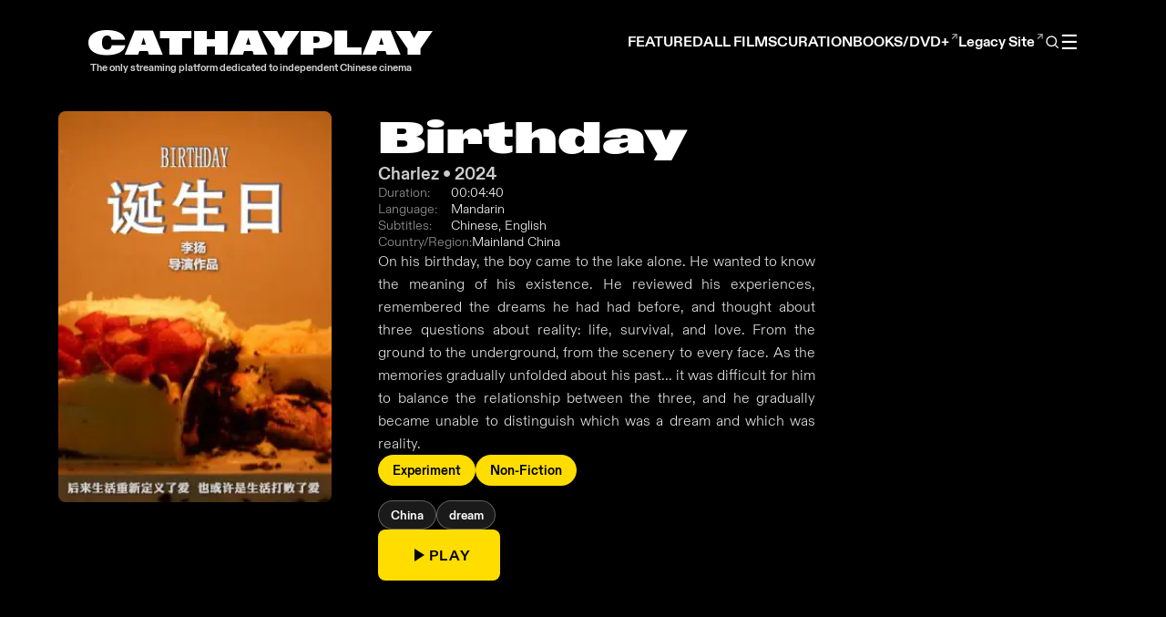

--- FILE ---
content_type: text/html; charset=utf-8
request_url: https://cathayplay.com/films/birthday/
body_size: 13915
content:
<!doctype html><html lang=en><head><meta charset=UTF-8><link rel=preconnect href=https://cdn.jsdelivr.net crossorigin><meta name=viewport content="width=device-width,initial-scale=1"><title>Birthday | CathayPlay</title><meta name=description content="On his birthday, the boy came to the lake alone. He wanted to know the meaning of his existence. He reviewed his experiences, remembered the dreams he had had …"><link rel=canonical href=https://cathayplay.com/films/birthday/><meta name=robots content="index, follow"><link rel=alternate hreflang=zh-Hans href=https://cathayplay.com/zh-hans/films/birthday/><link rel=alternate hreflang=zh-Hant href=https://cathayplay.com/zh-hant/films/birthday/><link rel=alternate hreflang=en href=https://cathayplay.com/films/birthday/><link rel=alternate hreflang=x-default href=https://cathayplay.com/films/birthday/><meta property="og:title" content="Birthday"><meta property="og:description" content="On his birthday, the boy came to the lake alone. He wanted to know the meaning of his existence. He reviewed his experiences, remembered the dreams he had had …"><meta property="og:type" content="article"><meta property="og:url" content="https://cathayplay.com/films/birthday/"><meta property="og:site_name" content="CathayPlay"><meta property="og:image" content="https://cathayplay.com/images/films/birthday/poster.jpeg"><meta name=twitter:card content="summary_large_image"><meta name=twitter:title content="Birthday"><meta name=twitter:description content="On his birthday, the boy came to the lake alone. He wanted to know the meaning of his existence. He reviewed his experiences, remembered the dreams he had had …"><meta name=twitter:image content="https://cathayplay.com/images/films/birthday/poster.jpeg"><script type=application/ld+json>{"@context":"https://schema.org","@type":"Movie","name":"Birthday","description":"On his birthday, the boy came to the lake alone. He wanted to know the meaning of his existence. He reviewed his experiences, remembered the dreams he had had …","url":"https:\/\/cathayplay.com\/films\/birthday\/","image":"https:\/\/cathayplay.com\/images\/films\/birthday\/poster.jpeg","duration":"PT00H04M40S","director":[{"@type":"Person","name":"Charlez"}],"inLanguage":"en"}</script><link rel=stylesheet href=/css/bundle.min.fca31f4b813d5f3b5bcc606b0ed1f732cf4c3d54609998b83d8444ccfac4e2a9.css><link rel=icon href=/images/favicon.ico type=image/x-icon><link rel=preload href=/vendor/fontawesome/webfonts/fa-brands-400.woff2 as=font type=font/woff2 crossorigin><link rel=preload href=/vendor/fontawesome/webfonts/fa-solid-900.woff2 as=font type=font/woff2 crossorigin><link rel=preload href=/vendor/fontawesome/all.min.css as=style onload='this.onload=null,this.rel="stylesheet"'><noscript><link rel=stylesheet href=/vendor/fontawesome/all.min.css></noscript></head><body><div class=header><div class=hero-text-left><a href=/ class=button><div class=logo><h1 class=logo-text>CATHA<span class=ss05>Y</span>PLA<span class=ss05>Y</span></h1><p class=tagline-text>The only streaming platform dedicated to independent Chinese cinema</p></div></a></div><nav class=menu role=navigation aria-label="Main navigation"><div class=menu-buttons><a href=#recently-added class=button data-target-id=recently-added data-home-url=/>FEATURED</a></div><div class=menu-buttons><a href=/films/ class=button>ALL FILMS</a></div><div class=menu-buttons><a href=/curation/ class=button>CURATION</a></div><div class=menu-buttons data-menu-subscribe style=display:none><button type=button class=button data-open-subscribe>SUBSCRIBE</button></div><div class=menu-buttons><a href=https://books.cathayplay.com class=button target=_blank rel="noopener noreferrer">BOOKS/DVD+<span class=external-icon>↗</span></a></div><div class=menu-buttons><a href=https://classic.cathayplay.com class=button target=_blank rel="noopener noreferrer">Legacy Site<span class=external-icon>↗</span></a></div><div class="menu-buttons menu-search"><button type=button class=search-trigger aria-label="Open search">
<svg viewBox="0 0 24 24" aria-hidden="true"><circle cx="11" cy="11" r="7" fill="none" stroke-width="1.8"/><line x1="16.5" y1="16.5" x2="21" y2="21" stroke-width="1.8"/></svg></button></div><div class=menu-toggle-wrapper><button type=button class=menu-buttons id=menu-toggle aria-label="Toggle menu" aria-expanded=false>☰</button><div class=menu-dropdown><div class="menu-buttons default-hidden sign-in-trigger">SIGN IN / SIGN UP</div><div class="menu-buttons default-hidden user-menu" style=display:none><span class=user-display-name></span>
<span class=user-menu-separator>|</span>
<span class=user-logout id=sign-out-btn>LOG OUT</span></div><div class="menu-submenu default-hidden"><div class="menu-buttons submenu-title">BROWSE</div><div class=submenu-items><a href=/directors/ class=submenu-link>Directors</a>
<a href=/categories/ class=submenu-link>Categories</a>
<a href=/tags/ class=submenu-link>Tags</a></div></div><div class="menu-buttons default-hidden"><a href=/about/ class=button>ABOUT</a></div><div class="menu-buttons default-hidden"><a href=https://cathayplay.notion.site/Info-Hub-169b46d11b01802ea852f395e4ba0e76 class=button target=_blank rel="noopener noreferrer">FAQ</a></div><div class="menu-buttons default-hidden"><div class=language-select-container><select class=language-select onchange="setTimeout(()=>location=this.value,0)" aria-label="Change language"><option id=en value=https://cathayplay.com/films/birthday/ selected>English</option><option id=zh-hans value=https://cathayplay.com/zh-hans/films/birthday/>简体中文</option><option id=zh-hant value=https://cathayplay.com/zh-hant/films/birthday/>繁體中文</option></select></div></div></div></div></nav></div><div class=search-backdrop id=search-backdrop hidden><div class=search-modal id=search-modal role=dialog aria-modal=true aria-labelledby=search-modal-title><div class=search-modal-header><div class=search-modal-title-wrapper><h2 id=search-modal-title>Search</h2><button type=button class=search-help-icon id=search-help-trigger aria-label="Search help" title="Search tips">
<svg width="16" height="16" viewBox="0 0 24 24" fill="none" stroke="currentColor" stroke-width="2" stroke-linecap="round" stroke-linejoin="round"><circle cx="12" cy="12" r="10"/><line x1="12" y1="16" x2="12" y2="12"/><line x1="12" y1="8" x2="12.01" y2="8"/></svg></button></div><button type=button class=search-close id=search-close aria-label="Close search">
<svg width="16" height="16" viewBox="0 0 24 24" fill="none" stroke="currentColor" stroke-width="2.5" stroke-linecap="round" stroke-linejoin="round"><line x1="18" y1="6" x2="6" y2="18"/><line x1="6" y1="6" x2="18" y2="18"/></svg></button></div><div class=search-modal-body><form class=search-modal-form role=search><label for=search-input class=sr-only>Search query</label>
<input type=search id=search-input placeholder="Search films, posts, and more" autocomplete=off></form><div class=search-results id=search-results role=list><div class=search-empty id=search-empty>Type to start searching.</div></div></div></div></div><div class=search-help-popup id=search-help-popup hidden><div class=search-help-content><div class=search-help-header><h2>Search Syntax Guide</h2><button type=button class=search-help-close id=search-help-close aria-label=Close>
<svg width="14" height="14" viewBox="0 0 24 24" fill="none" stroke="currentColor" stroke-width="2.5" stroke-linecap="round" stroke-linejoin="round"><line x1="18" y1="6" x2="6" y2="18"/><line x1="6" y1="6" x2="18" y2="18"/></svg></button></div><div class=search-help-body><div class=search-help-item><div class=search-help-label>1. Exact Match (Specific Director)</div><code class=search-help-example>"Hu Jie"</code><div class=search-help-desc>Use quotes for exact match, avoids partial matching</div></div><div class=search-help-item><div class=search-help-label>2. Multiple Keywords (AND)</div><code class=search-help-example>documentary china</code><div class=search-help-desc>Space acts as AND operator, must contain both terms</div></div><div class=search-help-item><div class=search-help-label>3. Multiple Directors (OR)</div><code class=search-help-example>Hu Jie|Ai Xiaoming</code><div class=search-help-desc>Pipe | acts as OR operator, matches either director</div></div><div class=search-help-item><div class=search-help-label>4. Exclude Content (NOT)</div><code class=search-help-example>documentary !propaganda</code><div class=search-help-desc>Exclamation ! excludes terms, contains documentary but not propaganda</div></div></div></div></div><div class=auth-backdrop id=auth-backdrop hidden><div class=auth-modal id=auth-modal role=dialog aria-modal=true aria-labelledby=auth-modal-title><div class=auth-modal-header><h2 class=auth-title id=auth-modal-title>Sign In</h2><button type=button class=auth-close id=auth-close aria-label=Close>
<svg width="16" height="16" viewBox="0 0 24 24" fill="none" stroke="currentColor" stroke-width="2.5" stroke-linecap="round" stroke-linejoin="round"><line x1="18" y1="6" x2="6" y2="18"/><line x1="6" y1="6" x2="18" y2="18"/></svg></button></div><div class=auth-modal-body><form class="auth-form active" id=login-form><div class=form-group><input type=email id=login-email name=email placeholder=Email required autocomplete=email></div><div class=form-group><input type=password id=login-password name=password placeholder=Password required autocomplete=current-password></div><div class=form-options><label class=remember-me><input type=checkbox id=remember-me name=remember>
<span>Remember me</span>
</label><a href=# class=forgot-password id=forgot-password-link>Forgot password?</a></div><div class=form-error id=login-error></div><button type=submit class=auth-submit-btn>Sign In</button></form><div class=auth-register-prompt><span>New to CATHAYPLAY?</span>
<a href=# class=register-link id=open-register-link>Register now</a></div></div></div></div><div class=register-backdrop id=register-backdrop hidden><div class=register-modal id=register-modal role=dialog aria-modal=true><div class=register-modal-header><h2 class=register-modal-title>COMPLETE REGISTRATION</h2><button type=button class=register-close id=register-close aria-label=Close>
<svg width="16" height="16" viewBox="0 0 24 24" fill="none" stroke="currentColor" stroke-width="2.5" stroke-linecap="round" stroke-linejoin="round"><line x1="18" y1="6" x2="6" y2="18"/><line x1="6" y1="6" x2="18" y2="18"/></svg></button></div><p class=register-modal-subtitle>Secure your CATHAYPLAY account to start watching great films at home and on the go.</p><div class=register-modal-body><div id=step-email-verify class=register-step><div class=step-indicator><span class="step-number active">1</span>
<span class=step-line></span>
<span class=step-number>2</span></div><h3 class=step-title>Verify Your Email</h3><form id=email-verify-form class=register-form><div class=form-group><input type=email id=verify-email name=email placeholder=your@email.com required autocomplete=email></div><div class=form-error id=email-verify-error></div><button type=submit class=register-submit-btn id=send-otp-btn>Send Verification Code</button><div class=edu-link-container><a href=/edu-subscription/ target=_blank class=edu-link>I am a student or faculty member</a></div></form><div id=otp-section class=otp-section style=display:none><p class=otp-message>We sent a 6-digit code to your email</p><div class=otp-input-container><input type=text id=otp-input maxlength=6 placeholder=000000 autocomplete=one-time-code inputmode=numeric pattern=[0-9]*></div><div class=otp-timer id=otp-timer></div><div class=form-error id=otp-error></div><button type=button class=register-submit-btn id=verify-otp-btn>Verify Code</button>
<button type=button class=resend-btn id=resend-otp-btn style=display:none>Resend Code</button></div></div><div id=step-registration class=register-step style=display:none><div class=step-indicator><span class="step-number completed">✓</span>
<span class="step-line completed"></span>
<span class="step-number active">2</span></div><h3 class=step-title>Complete Registration</h3><form id=register-form class=register-form><div class="form-group verified-email"><span class=verified-badge>✓</span>
<input type=email id=register-email name=email readonly></div><div class=form-group><input type=text id=register-name name=name placeholder="Your name" required autocomplete=name></div><div class=form-group><input type=password id=register-password name=password placeholder="Set a password" required autocomplete=new-password minlength=8></div><div class=form-group><input type=password id=register-confirm-password name=confirm-password placeholder="Confirm your password" required autocomplete=new-password minlength=8></div><div class=plan-section><h4 class=plan-section-title>Select Membership Plan</h4><div class=plan-cards id=register-plan-cards></div></div><div class=total-section><div class=total-row><span class=total-label>Total:</span>
<span class=total-amount id=register-total-amount>...</span></div></div><div class=newsletter-section><label class=newsletter-checkbox><input type=checkbox id=newsletter name=newsletter checked>
<span>Send me updates and newsletters</span></label></div><div class=terms-checkbox-section><label class=terms-checkbox-label><input type=checkbox id=register-terms-checkbox name=terms_accepted>
<span>I agree to the <a href=/privacy/ target=_blank>Terms of Service and Privacy Policy</a></span></label></div><div class=form-error id=register-error></div><button type=submit class=register-submit-btn id=register-submit-btn>CONTINUE TO PAYMENT</button></form></div></div></div></div><div class=subscribe-backdrop id=subscribe-backdrop hidden><div class=subscribe-modal id=subscribe-modal role=dialog aria-modal=true><div class=subscribe-modal-header><h2 class=subscribe-modal-title>Choose Your Plan</h2><button type=button class=subscribe-close id=subscribe-close aria-label=Close>
<svg width="16" height="16" viewBox="0 0 24 24" fill="none" stroke="currentColor" stroke-width="2.5" stroke-linecap="round" stroke-linejoin="round"><line x1="18" y1="6" x2="6" y2="18"/><line x1="6" y1="6" x2="18" y2="18"/></svg></button></div><p class=subscribe-modal-subtitle>Subscribe to start watching all films. Browse freely, watch with a subscription.</p><div class=subscribe-modal-body><div class=subscribe-message id=subscribe-message style=display:none></div><div class=plan-section><div class=plan-cards id=subscribe-plan-cards></div></div><div class=total-section><div class=total-row><span class=total-label>Total:</span>
<span class=total-amount id=subscribe-total-amount>...</span></div></div><button type=button class=subscribe-submit-btn id=subscribe-submit-btn disabled>
CONTINUE TO PAYMENT</button><div class=edu-link-container><a href=/edu-subscription/ target=_blank class=edu-link>I am a student or faculty member</a></div><div class=terms-section><span>By subscribing, you agree to our</span>
<a href=/privacy/ target=_blank>Terms of Service and Privacy Policy</a></div></div></div></div><div class=terms-backdrop id=terms-backdrop hidden><div class=terms-modal id=terms-modal role=dialog aria-modal=true><div class=terms-modal-header><h2 class=terms-modal-title>Terms of Service</h2><button type=button class=terms-close id=terms-close aria-label=Close>
<svg width="16" height="16" viewBox="0 0 24 24" fill="none" stroke="currentColor" stroke-width="2.5" stroke-linecap="round" stroke-linejoin="round"><line x1="18" y1="6" x2="6" y2="18"/><line x1="6" y1="6" x2="18" y2="18"/></svg></button></div><p class=terms-modal-subtitle>Please review the key terms before proceeding</p><div class=terms-modal-body><h3 class=terms-key-title>Key Terms Summary</h3><div class=terms-key-list><div class=terms-key-item><div class=terms-key-icon><svg width="18" height="18" viewBox="0 0 24 24" fill="none" stroke="currentColor" stroke-width="2"><path d="M20 21v-2a4 4 0 00-4-4H8a4 4 0 00-4 4v2"/><circle cx="12" cy="7" r="4"/></svg></div><div class=terms-key-content><strong>Account Responsibility</strong><p>You are responsible for maintaining the confidentiality of your account and password.</p></div></div><div class=terms-key-item><div class=terms-key-icon><svg width="18" height="18" viewBox="0 0 24 24" fill="none" stroke="currentColor" stroke-width="2"><path d="M21 15v4a2 2 0 01-2 2H5a2 2 0 01-2-2v-4"/><polyline points="17 8 12 3 7 8"/><line x1="12" y1="3" x2="12" y2="15"/></svg></div><div class=terms-key-content><strong>Personal Use Only</strong><p>Content is for personal, non-commercial use. Public performances are not permitted.</p></div></div><div class=terms-key-item><div class=terms-key-icon><svg width="18" height="18" viewBox="0 0 24 24" fill="none" stroke="currentColor" stroke-width="2"><path d="M21 12.79A9 9 0 1111.21 3 7 7 0 0021 12.79z"/></svg></div><div class=terms-key-content><strong>Auto-Renewal</strong><p>Subscriptions automatically renew until cancelled. Cancel before renewal to avoid charges.</p></div></div><div class="terms-key-item highlight"><div class=terms-key-icon><svg width="18" height="18" viewBox="0 0 24 24" fill="none" stroke="currentColor" stroke-width="2"><circle cx="12" cy="12" r="10"/><line x1="12" y1="8" x2="12" y2="12"/><line x1="12" y1="16" x2="12.01" y2="16"/></svg></div><div class=terms-key-content><strong>No Refunds</strong><p>Payments are non-refundable. No credits for partially used periods.</p></div></div><div class=terms-key-item><div class=terms-key-icon><svg width="18" height="18" viewBox="0 0 24 24" fill="none" stroke="currentColor" stroke-width="2"><rect x="3" y="11" width="18" height="11" rx="2" ry="2"/><path d="M7 11V7a5 5 0 0110 0v4"/></svg></div><div class=terms-key-content><strong>Privacy</strong><p>We collect personal information to provide and improve our services. See Privacy Policy for details.</p></div></div></div><div class=terms-full-link><a href=/privacy/ target=_blank><svg width="14" height="14" viewBox="0 0 24 24" fill="none" stroke="currentColor" stroke-width="2"><path d="M18 13v6a2 2 0 01-2 2H5a2 2 0 01-2-2V8a2 2 0 012-2h6"/><polyline points="15 3 21 3 21 9"/><line x1="10" y1="14" x2="21" y2="3"/></svg>
Read Full Terms</a></div><div class=terms-checkbox-container><label class=terms-checkbox><input type=checkbox id=terms-accept-checkbox>
<span>I have read and agree to the Terms of Service and Privacy Policy</span></label></div><div class=terms-error id=terms-error></div><div class=terms-actions><button type=button class=terms-decline-btn id=terms-decline-btn>Decline</button>
<button type=button class=terms-accept-btn id=terms-accept-btn>Accept & Continue</button></div></div></div></div><div class=profile-backdrop id=profile-backdrop hidden><div class=profile-modal id=profile-modal role=dialog aria-modal=true aria-labelledby=profile-modal-title><div class=profile-modal-header><h2 id=profile-modal-title>Account Information</h2><button type=button class=profile-close id=profile-close aria-label="Close profile">
<svg width="16" height="16" viewBox="0 0 24 24" fill="none" stroke="currentColor" stroke-width="2.5" stroke-linecap="round" stroke-linejoin="round"><line x1="18" y1="6" x2="6" y2="18"/><line x1="6" y1="6" x2="18" y2="18"/></svg></button></div><div class=profile-tabs><button class="profile-tab active" data-tab=account>
<svg width="18" height="18" viewBox="0 0 24 24" fill="none" stroke="currentColor" stroke-width="2"><path d="M20 21v-2a4 4 0 00-4-4H8a4 4 0 00-4 4v2"/><circle cx="12" cy="7" r="4"/></svg>
<span>Account</span>
</button>
<button class=profile-tab data-tab=subscription>
<svg width="18" height="18" viewBox="0 0 24 24" fill="none" stroke="currentColor" stroke-width="2"><rect x="1" y="4" width="22" height="16" rx="2" ry="2"/><line x1="1" y1="10" x2="23" y2="10"/></svg>
<span>Subscription</span>
</button>
<button class=profile-tab data-tab=security>
<svg width="18" height="18" viewBox="0 0 24 24" fill="none" stroke="currentColor" stroke-width="2"><rect x="3" y="11" width="18" height="11" rx="2" ry="2"/><path d="M7 11V7a5 5 0 0110 0v4"/></svg>
<span>Security</span></button></div><div class=profile-modal-body><div class="profile-tab-content active" id=tab-account><form id=profile-form class=profile-form><div class=profile-header-card><div class=profile-avatar><img id=profile-avatar-img src alt="Profile Picture"><div class=avatar-overlay><svg width="20" height="20" viewBox="0 0 24 24" fill="none" stroke="currentColor" stroke-width="2"><path d="M23 19a2 2 0 01-2 2H3a2 2 0 01-2-2V8a2 2 0 012-2h4l2-3h6l2 3h4a2 2 0 012 2z"/><circle cx="12" cy="13" r="4"/></svg></div></div><div class=profile-header-info><h3 id=profile-display-name>-</h3><p id=profile-display-email>-</p></div></div><div class=profile-fields-grid><div class=form-group><label for=profile-name>Full Name</label>
<input type=text id=profile-name name=display_name required></div><div class=form-group><label for=profile-email>Email</label>
<input type=email id=profile-email name=email readonly></div><div class=form-group><label for=profile-country>Country</label>
<input type=text id=profile-country name=country placeholder="Enter your country"></div><div class=form-group><label for=profile-city>City</label>
<input type=text id=profile-city name=city placeholder="Enter your city"></div><div class="form-group full-width"><label for=profile-address>Mailing Address</label>
<input type=text id=profile-address name=mailing_address placeholder="Enter your mailing address"></div></div><div class=profile-error id=profile-error></div><div class=profile-actions><button type=submit class=profile-submit-btn>
<svg width="16" height="16" viewBox="0 0 24 24" fill="none" stroke="currentColor" stroke-width="2"><path d="M19 21H5a2 2 0 01-2-2V5a2 2 0 012-2h11l5 5v11a2 2 0 01-2 2z"/><polyline points="17 21 17 13 7 13 7 21"/><polyline points="7 3 7 8 15 8"/></svg>
Update Profile</button></div></form></div><div class=profile-tab-content id=tab-subscription><div class=subscription-card><div class=subscription-status><div class=status-indicator id=subscription-status-indicator><span class=status-dot></span>
<span class=status-text id=subscription-status-text>Loading...</span></div></div><div class=subscription-details><div class=subscription-plan><span class=plan-label>Current Plan</span>
<span class=plan-name id=subscription-plan-name>-</span></div><div class=subscription-info-grid><div class=info-item><svg width="16" height="16" viewBox="0 0 24 24" fill="none" stroke="currentColor" stroke-width="2"><rect x="3" y="4" width="18" height="18" rx="2" ry="2"/><line x1="16" y1="2" x2="16" y2="6"/><line x1="8" y1="2" x2="8" y2="6"/><line x1="3" y1="10" x2="21" y2="10"/></svg><div><span class=info-label>Start Date</span>
<span class=info-value id=subscription-start-date>-</span></div></div><div class=info-item><svg width="16" height="16" viewBox="0 0 24 24" fill="none" stroke="currentColor" stroke-width="2"><circle cx="12" cy="12" r="10"/><polyline points="12 6 12 12 16 14"/></svg><div><span class=info-label>Renews On</span>
<span class=info-value id=subscription-expiry-date>-</span></div></div></div></div><div class=subscription-actions><button type=button class=btn-cancel-subscription id=btn-cancel-subscription>
<svg width="16" height="16" viewBox="0 0 24 24" fill="none" stroke="currentColor" stroke-width="2"><circle cx="12" cy="12" r="10"/><line x1="15" y1="9" x2="9" y2="15"/><line x1="9" y1="9" x2="15" y2="15"/></svg>
Cancel Subscription
</button>
<button type=button class=btn-resubscribe id=btn-resubscribe style=display:none data-open-subscribe>
<svg width="16" height="16" viewBox="0 0 24 24" fill="none" stroke="currentColor" stroke-width="2"><path d="M21 12.79A9 9 0 1111.21 3 7 7 0 0021 12.79z"/></svg>
Resubscribe</button></div></div><div class=no-subscription-card id=no-subscription-card style=display:none><div class=no-sub-icon><svg width="48" height="48" viewBox="0 0 24 24" fill="none" stroke="currentColor" stroke-width="1.5"><rect x="1" y="4" width="22" height="16" rx="2" ry="2"/><line x1="1" y1="10" x2="23" y2="10"/></svg></div><h3>No Active Subscription</h3><p>Subscribe now to enjoy unlimited access to all films.</p><button type=button class=btn-subscribe data-open-subscribe>
Subscribe Now</button></div><div class=subscription-error id=subscription-error></div></div><div class=profile-tab-content id=tab-security><div class=security-section><div class=section-header><svg width="20" height="20" viewBox="0 0 24 24" fill="none" stroke="currentColor" stroke-width="2"><rect x="3" y="11" width="18" height="11" rx="2" ry="2"/><path d="M7 11V7a5 5 0 0110 0v4"/></svg><h3>Change Password</h3></div><form id=password-form class=password-form><div class=form-group><label for=current-password>Current Password:</label><div class=password-input-wrapper><input type=password id=current-password name=current_password required>
<button type=button class=toggle-password data-target=current-password>
<svg width="18" height="18" viewBox="0 0 24 24" fill="none" stroke="currentColor" stroke-width="2"><path d="M1 12s4-8 11-8 11 8 11 8-4 8-11 8-11-8-11-8z"/><circle cx="12" cy="12" r="3"/></svg></button></div></div><div class=form-group><label for=new-password>New Password:</label><div class=password-input-wrapper><input type=password id=new-password name=new_password required>
<button type=button class=toggle-password data-target=new-password>
<svg width="18" height="18" viewBox="0 0 24 24" fill="none" stroke="currentColor" stroke-width="2"><path d="M1 12s4-8 11-8 11 8 11 8-4 8-11 8-11-8-11-8z"/><circle cx="12" cy="12" r="3"/></svg></button></div></div><div class=form-group><label for=confirm-password>Confirm Password:</label><div class=password-input-wrapper><input type=password id=confirm-password name=confirm_password required>
<button type=button class=toggle-password data-target=confirm-password>
<svg width="18" height="18" viewBox="0 0 24 24" fill="none" stroke="currentColor" stroke-width="2"><path d="M1 12s4-8 11-8 11 8 11 8-4 8-11 8-11-8-11-8z"/><circle cx="12" cy="12" r="3"/></svg></button></div></div><div class=password-error id=password-error></div><div class=profile-actions><button type=submit class=profile-submit-btn>
<svg width="16" height="16" viewBox="0 0 24 24" fill="none" stroke="currentColor" stroke-width="2"><rect x="3" y="11" width="18" height="11" rx="2" ry="2"/><path d="M7 11V7a5 5 0 0110 0v4"/></svg>
Change Password</button></div></form></div></div></div></div></div><div class=cancel-confirm-backdrop id=cancel-confirm-backdrop hidden><div class=cancel-confirm-modal><div class=cancel-confirm-icon><svg width="48" height="48" viewBox="0 0 24 24" fill="none" stroke="currentColor" stroke-width="1.5"><circle cx="12" cy="12" r="10"/><line x1="12" y1="8" x2="12" y2="12"/><line x1="12" y1="16" x2="12.01" y2="16"/></svg></div><h3>Cancel Subscription?</h3><p>Are you sure you want to cancel your subscription? You will continue to have access until the end of your current billing period.</p><div class=cancel-confirm-actions><button type=button class=btn-keep id=btn-keep-subscription>
Keep Subscription
</button>
<button type=button class=btn-confirm-cancel id=btn-confirm-cancel>
Yes, Cancel</button></div></div></div><div class=success-modal-backdrop id=success-modal-backdrop hidden><div class=success-modal><div class=success-modal-icon><svg width="48" height="48" viewBox="0 0 24 24" fill="none" stroke="currentColor" stroke-width="1.5"><circle cx="12" cy="12" r="10"/><polyline points="16 10 11 15 8 12"/></svg></div><h3>Success</h3><p class=success-modal-message id=success-modal-message></p><div class=success-modal-actions><button type=button class=success-modal-ok id=success-modal-ok>
OK</button></div></div></div><main class=page-content><section class=film-hero><div class=film-hero-container><div class=film-poster><picture><source srcset="/images/films/birthday/poster-400w.webp 400w, /images/films/birthday/poster-800w.webp 800w, /images/films/birthday/poster-1200w.webp 1200w" sizes="(max-width: 480px) 400px, (max-width: 1024px) 800px, 1200px" type=image/webp><img src=/images/films/birthday/poster.jpeg alt=Birthday class=poster-image loading=eager fetchpriority=high width=400 height=600 decoding=async></picture></div><div class=film-info-panel><h1 class=film-page-title>Birthday</h1><p class=film-director-year>Charlez • 2024</p><div class=film-meta><div class=meta-item><span class=meta-label>Duration:</span>
<span class=meta-value>00:04:40</span></div><div class=meta-item><span class=meta-label>Language:</span>
<span class=meta-value>Mandarin</span></div><div class=meta-item><span class=meta-label>Subtitles:</span>
<span class=meta-value>Chinese, English</span></div><div class=meta-item><span class=meta-label>Country/Region:</span>
<span class=meta-value>Mainland China</span></div></div><p class=film-introduction>On his birthday, the boy came to the lake alone. He wanted to know the meaning of his existence. He reviewed his experiences, remembered the dreams he had had before, and thought about three questions about reality: life, survival, and love. From the ground to the underground, from the scenery to every face. As the memories gradually unfolded about his past... it was difficult for him to balance the relationship between the three, and he gradually became unable to distinguish which was a dream and which was reality.</p><div class=film-categories><a href=/categories/experiment/ class=film-category>Experiment</a>
<a href=/categories/non-fiction/ class=film-category>Non-Fiction</a></div><div class=film-tags><div class=tags-visible><a href=/tags/china/ class=film-tag>China</a>
<a href=/tags/dream/ class=film-tag>dream</a></div></div><button class=play-btn data-play-video data-permalink=birthday data-content-id data-content-title=Birthday>
<svg width="24" height="24" viewBox="0 0 24 24" fill="currentColor"><path d="M8 5v14l11-7z"/></svg>
PLAY</button></div></div></section><section class=cast-crew-section><div class=section-container><h2 class=section-heading>CAST & CREW</h2><div class=people-grid><a href=/directors/charlez/ class=person-card-link><div class=person-card><img src=/upload/directors/charlez.png alt=Charlez class=person-image>
<span class=person-name>Charlez</span><p class=person-role>Director</p></div></a></div></div></section><section class=trailer-section><div class=section-container><h2 class=section-heading>TRAILER</h2><div class="trailer-wrapper trailer-lazy" onclick=loadTrailer(this) data-video-id=LGHXoQqZzi8 role=button tabindex=0 aria-label="Play trailer"><img src=https://img.youtube.com/vi/LGHXoQqZzi8/maxresdefault.jpg onerror='this.onerror=null,this.src="https://img.youtube.com/vi/LGHXoQqZzi8/hqdefault.jpg"' alt="Birthday - TRAILER" loading=lazy class=trailer-thumbnail><div class=trailer-play-button aria-hidden=true><svg viewBox="0 0 68 48" width="68" height="48"><path class="trailer-play-bg" d="M66.52 7.74c-.78-2.93-2.49-5.41-5.42-6.19C55.79.13 34 0 34 0S12.21.13 6.9 1.55c-2.93.78-4.63 3.26-5.42 6.19C.06 13.05.0 24 0 24s.06 10.95 1.48 16.26c.78 2.93 2.49 5.41 5.42 6.19C12.21 47.87 34 48 34 48s21.79-.13 27.1-1.55c2.93-.78 4.64-3.26 5.42-6.19C67.94 34.95 68 24 68 24S67.94 13.05 66.52 7.74z" fill="#C00"/><path d="M45 24 27 14V34" fill="#fff"/></svg></div></div></div></section><section class=film-stills-section><div class=section-container><h2 class=section-heading>FILM STILLS</h2><div class=stills-gallery><button class="stills-nav stills-prev" onclick=changeStill(-1) aria-label="Previous still">
<svg width="24" height="24" viewBox="0 0 24 24" fill="currentColor"><path d="M15.41 7.41 14 6l-6 6 6 6 1.41-1.41L10.83 12z"/></svg></button><div class=stills-viewer><div class="still-item active"><picture><source srcset="/images/films/birthday/stills/still-1-400w.webp 400w, /images/films/birthday/stills/still-1-800w.webp 800w, /images/films/birthday/stills/still-1-1200w.webp 1200w" sizes="(max-width: 480px) 400px, (max-width: 1024px) 800px, 1200px" type=image/webp><img src=/images/films/birthday/stills/still-1.jpeg alt="Birthday still 1" class=still-image loading=lazy width=1200 height=675 decoding=async></picture></div><div class=still-item><picture><source srcset="/images/films/birthday/stills/still-2-400w.webp 400w, /images/films/birthday/stills/still-2-800w.webp 800w, /images/films/birthday/stills/still-2-1200w.webp 1200w" sizes="(max-width: 480px) 400px, (max-width: 1024px) 800px, 1200px" type=image/webp><img src=/images/films/birthday/stills/still-2.jpeg alt="Birthday still 2" class=still-image loading=lazy width=1200 height=675 decoding=async></picture></div><div class=still-item><picture><source srcset="/images/films/birthday/stills/still-3-400w.webp 400w, /images/films/birthday/stills/still-3-800w.webp 800w, /images/films/birthday/stills/still-3-1200w.webp 1200w" sizes="(max-width: 480px) 400px, (max-width: 1024px) 800px, 1200px" type=image/webp><img src=/images/films/birthday/stills/still-3.jpeg alt="Birthday still 3" class=still-image loading=lazy width=1200 height=675 decoding=async></picture></div></div><button class="stills-nav stills-next" onclick=changeStill(1) aria-label="Next still">
<svg width="24" height="24" viewBox="0 0 24 24" fill="currentColor"><path d="M8.59 16.59 10 18l6-6-6-6-1.41 1.41L13.17 12z"/></svg></button></div><div class=stills-dots><button class="still-dot active" onclick=goToStill(0) aria-label="Go to still 1"></button>
<button class=still-dot onclick=goToStill(1) aria-label="Go to still 2"></button>
<button class=still-dot onclick=goToStill(2) aria-label="Go to still 3"></button></div></div></section><style>.film-hero{background-color:#000;padding:17vh 0 10vh;color:#fff}@media(max-width:768px){.film-hero{padding:12vh 0}}.film-hero-container{max-width:90vw;margin:0 auto;display:grid;grid-template-columns:auto 1fr;gap:4vw;align-items:start;justify-items:start;contain:layout style;min-height:400px}.film-poster{max-width:400px;width:300px;aspect-ratio:2/3;background:#222;border-radius:8px;overflow:hidden;box-shadow:0 8px 32px rgba(0,0,0,.4)}.poster-image{display:block;width:100%;height:auto}.poster-placeholder{width:300px;height:400px;display:flex;align-items:center;justify-content:center;background:#111;color:rgba(255,255,255,.5);font-family:diatype-light,sans-serif}.film-info-panel{display:flex;flex-direction:column;gap:1.5rem;padding-top:.5rem}.film-page-title{font-family:gravity wide,sans-serif;font-feature-settings:"ss05";font-size:3rem;line-height:1;margin:0;color:#fff}.film-director-year{font-family:diatype-bold,sans-serif;font-size:1.2rem;color:rgba(255,255,255,.8);margin:0}.film-meta{display:flex;flex-direction:column;gap:.5rem}.meta-item{display:flex;gap:.5rem;font-family:diatype-light,sans-serif;font-size:.9rem}.meta-label{color:rgba(255,255,255,.6);min-width:80px}.meta-value{color:#fff}.meta-value.licensing{color:#fd0}.film-introduction{font-family:diatype-light,sans-serif;font-size:1rem;line-height:1.6;color:rgba(255,255,255,.9);margin:0;text-align:justify;max-width:480px}.film-categories{display:flex;flex-wrap:wrap;gap:.5rem;margin-bottom:1rem}.film-category{font-family:diatype-bold,sans-serif;font-size:.9rem;padding:.5rem 1rem;background:#fd0;border-radius:20px;color:#000;text-decoration:none;transition:all .3s ease}.film-category:hover{background:rgba(255,221,0,.8);transform:translateY(-2px)}.film-tags{display:flex;flex-wrap:wrap;gap:.5rem}.film-tag{font-family:diatype-bold,sans-serif;font-size:.85rem;padding:.4rem .8rem;background:rgba(255,255,255,.1);border:1px solid rgba(255,255,255,.3);border-radius:20px;color:#fff;text-decoration:none;transition:all .3s ease;cursor:pointer}.film-tag:hover{background:rgba(255,255,255,.2);border-color:rgba(255,255,255,.5);transform:translateY(-2px)}.film-tags{display:flex;flex-wrap:wrap;gap:.5rem;align-items:center}.tags-visible,.tags-hidden{display:flex;flex-wrap:wrap;gap:.5rem}.show-more-tags{font-family:diatype-bold,sans-serif;font-size:.85rem;padding:.4rem .8rem;background:rgba(255,221,0,.2);border:1px solid rgba(255,221,0,.5);border-radius:20px;color:#fd0;cursor:pointer;transition:all .3s ease}.show-more-tags:hover{background:rgba(255,221,0,.3);border-color:#fd0}.play-btn{font-family:diatype-bold,sans-serif;display:flex;align-items:center;gap:.5rem;padding:1rem 2rem;background:#fd0;border:none;border-radius:8px;color:#000;font-size:1rem;cursor:pointer;transition:all .3s ease;width:fit-content}@media(max-width:768px){.play-btn{padding:.75rem 1.25rem}}.play-btn:hover{color:#fff;background:navy;transform:translateY(-2px)}.section-container{max-width:90vw;margin:0 auto;padding:5vh 0}.section-heading{font-family:diatype-bold,sans-serif;font-size:2rem;color:#fff;margin:0 0 3vh}.subsection-heading{font-family:diatype-bold,sans-serif;font-size:1.5rem;color:#fff;margin:3vh 0 2vh}.trailer-section{background-color:#000}.trailer-wrapper{position:relative;width:100%;aspect-ratio:16/9;border-radius:8px;overflow:hidden;background:#111}.trailer-lazy{cursor:pointer}.trailer-thumbnail{width:100%;height:100%;object-fit:cover;transition:transform .3s ease,filter .3s ease}.trailer-lazy:hover .trailer-thumbnail{transform:scale(1.02);filter:brightness(.8)}.trailer-play-button{position:absolute;top:50%;left:50%;transform:translate(-50%,-50%);transition:transform .2s ease,opacity .2s ease;opacity:.9}.trailer-lazy:hover .trailer-play-button{transform:translate(-50%,-50%)scale(1.1);opacity:1}.trailer-play-button svg{filter:drop-shadow(0 2px 8px rgba(0,0,0,.5))}.trailer-iframe{position:absolute;top:0;left:0;width:100%;height:100%}.film-stills-section{background-color:#000}.stills-gallery{position:relative;display:flex;align-items:center;justify-content:center;gap:2rem;margin-bottom:2rem}.stills-viewer{position:relative;width:70vw;height:50vh;display:flex;align-items:center;justify-content:center;overflow:hidden;border-radius:8px;background:#111}.still-item{position:absolute;width:100%;height:100%;display:flex;align-items:center;justify-content:center;opacity:0;transition:opacity .5s ease;pointer-events:none}.still-item.active{opacity:1;pointer-events:auto}.still-item picture{display:flex;align-items:center;justify-content:center;width:100%;height:100%}.still-image{max-width:100%;max-height:100%;width:auto;height:auto;object-fit:contain}.stills-nav{background:rgba(255,255,255,.1);border:1px solid rgba(255,255,255,.3);border-radius:50%;width:50px;height:50px;display:flex;align-items:center;justify-content:center;color:#fff;cursor:pointer;transition:all .3s ease;flex-shrink:0}.stills-nav:hover{background:rgba(255,221,0,.2);border-color:#fd0;color:#fd0;transform:scale(1.1)}.stills-nav:active{transform:scale(.95)}.stills-dots{display:flex;justify-content:center;gap:.5rem}.still-dot{width:44px;height:44px;border-radius:50%;background:0 0;border:none;cursor:pointer;transition:all .3s ease;position:relative;padding:0}.still-dot::after{content:'';position:absolute;top:50%;left:50%;transform:translate(-50%,-50%);width:12px;height:12px;border-radius:50%;background:rgba(255,255,255,.3);transition:all .3s ease}.still-dot:hover::after{background:rgba(255,255,255,.5);transform:translate(-50%,-50%)scale(1.2)}.still-dot.active::after{background:#fd0;transform:translate(-50%,-50%)scale(1.3)}@media(max-width:768px){.stills-viewer{width:95vw;height:15vh}.stills-nav{width:30px;height:30px}}.products-section{background-color:#000}.products-grid{display:grid;grid-template-columns:repeat(auto-fill,minmax(250px,1fr));gap:2rem}.product-card{background:rgba(255,255,255,5%);border-radius:8px;overflow:hidden;transition:transform .3s ease}.product-card:hover{transform:translateY(-10px)}.product-image-container{position:relative;width:100%;aspect-ratio:1;overflow:hidden;background:#111}.product-image{width:100%;height:100%;object-fit:cover;transition:transform .3s ease}.product-card:hover .product-image{transform:scale(1.1)}.product-overlay{position:absolute;inset:0;background:rgba(0,0,0,.7);display:flex;align-items:center;justify-content:center;opacity:0;transition:opacity .3s ease}.product-card:hover .product-overlay{opacity:1}.product-quick-view{font-family:diatype-bold,sans-serif;padding:.8rem 1.5rem;background:#fd0;border:none;border-radius:5px;color:#000;font-size:.9rem;cursor:pointer;transition:all .3s ease}.product-quick-view:hover{color:#fff;background:navy;transform:scale(1.05)}.product-info{padding:1.5rem}.product-name{font-family:diatype-bold,sans-serif;color:#fff;font-size:1.1rem;margin:0 0 .5rem}.product-price{font-family:diatype-bold,sans-serif;color:#fd0;font-size:1.3rem;margin:0 0 1rem}.product-buy-btn{font-family:diatype-bold,sans-serif;display:inline-block;padding:.7rem 1.5rem;background:rgba(255,255,255,.1);border:1px solid rgba(255,255,255,.3);border-radius:5px;color:#fff;text-decoration:none;font-size:.9rem;transition:all .3s ease;text-align:center}.product-buy-btn:hover{background:rgba(255,221,0,.2);border-color:#fd0;color:#fd0;transform:translateY(-2px)}.product-modal{display:none;position:fixed;z-index:9999;left:0;top:0;width:100%;height:100%;background-color:rgba(0,0,0,.9);animation:fadeIn .3s ease}.product-modal.active{display:flex;align-items:center;justify-content:center}@keyframes fadeIn{from{opacity:0}to{opacity:1}}.product-modal-content{background-color:#1a1a1a;padding:2rem;border-radius:12px;max-width:800px;width:90%;position:relative;animation:slideUp .3s ease}@keyframes slideUp{from{opacity:0;transform:translateY(50px)}to{opacity:1;transform:translateY(0)}}.modal-close{position:absolute;top:1rem;right:1rem;background:0 0;border:none;color:#fff;font-size:2rem;cursor:pointer;line-height:1;transition:color .3s ease}.modal-close:hover{color:#fd0}.modal-body{display:grid;grid-template-columns:1fr 1fr;gap:2rem;margin-top:1rem}.modal-product-image{width:100%;aspect-ratio:1;object-fit:cover;border-radius:8px}.modal-product-details{display:flex;flex-direction:column;justify-content:center;gap:1.5rem}.modal-product-name{font-family:diatype-bold,sans-serif;color:#fff;font-size:1.8rem;margin:0}.modal-product-price{font-family:diatype-bold,sans-serif;color:#fd0;font-size:2rem;margin:0}.modal-buy-btn{font-family:diatype-bold,sans-serif;display:inline-block;padding:1rem 2rem;background:#fd0;border:none;border-radius:8px;color:#000;text-decoration:none;font-size:1.1rem;text-align:center;cursor:pointer;transition:all .3s ease}.modal-buy-btn:hover{background:#ffeb32;transform:translateY(-2px)}@media(max-width:768px){.products-grid{grid-template-columns:repeat(auto-fill,minmax(150px,1fr));gap:1rem}.modal-body{grid-template-columns:1fr}.product-modal-content{width:95%;padding:1.5rem}}.festivals-section{background-color:#111}.festivals-laurel-grid{display:flex;flex-wrap:wrap;justify-content:center;gap:1.5rem 1rem;padding:1rem 0}.festival-laurel-badge{display:flex;align-items:center;justify-content:center;gap:0;min-height:100px;position:relative;transition:transform .3s ease}.festival-laurel-badge:hover{transform:scale(1.05)}.wreath-svg{height:90px;width:auto;fill:#fff;flex-shrink:0}.wreath-svg.right{transform:scaleX(-1)}.laurel-content{display:flex;flex-direction:column;align-items:center;justify-content:center;text-align:center;padding:0;min-width:100px;max-width:180px}.festival-award-text{font-family:diatype-bold,sans-serif;font-size:.85rem;color:#fff;margin:0 0 .2rem;line-height:1.1;text-transform:uppercase;font-weight:700}.festival-name-text{font-family:diatype-light,sans-serif;font-size:.7rem;color:rgba(255,255,255,.9);margin:0 0 .15rem;line-height:1.2;letter-spacing:.5px}.festival-country-text{font-family:diatype-light,sans-serif;font-size:.65rem;color:rgba(255,255,255,.7);margin:0;line-height:1.2;letter-spacing:.5px}.festival-year-text{font-family:diatype-bold,sans-serif;font-size:.75rem;color:rgba(255,255,255,.9);margin:.2rem 0 0;line-height:1}.festivals-grid{display:grid;grid-auto-flow:column;grid-auto-columns:calc((100% - 6rem)/4);gap:2rem;overflow-x:auto;overflow-y:hidden;padding-bottom:1rem;scroll-snap-type:x mandatory}.festival-card{scroll-snap-align:start;min-width:0;background:rgba(255,255,255,5%);padding:1rem;border-radius:8px;display:grid;grid-template-columns:1fr 2fr;align-items:center;gap:1rem;transition:all .3s ease}.festival-card:hover{background:rgba(134,133,133,.5)}.festival-logo-container{width:100%;height:120px;display:flex;align-items:center;justify-content:center}.festival-text-content{display:flex;flex-direction:column;gap:.5rem}.festival-logo{max-width:100%;max-height:100%;width:auto;height:auto;object-fit:contain}.festival-name{font-family:diatype-light,sans-serif;color:#fff;font-size:.9rem;margin:0;line-height:1.4;text-align:left}.festival-award{font-family:diatype-bold,sans-serif;color:#fff;font-size:.95rem;margin:0;text-align:center}.festivals-text{padding:1.5rem 2rem;background:rgba(255,255,255,5%);border-radius:8px;border:1px solid rgba(255,255,255,.1)}.festival-name-simple{font-family:diatype-light,sans-serif;color:#fff;font-size:1rem;margin:0;line-height:1.6}.cast-crew-section{background-color:#000}.people-grid{display:grid;grid-template-columns:repeat(auto-fill,minmax(150px,1fr));gap:2rem;margin-bottom:3vh}.person-card-link{text-decoration:none;display:block;transition:transform .2s}.person-card-link:hover{transform:translateY(-4px)}.person-card{display:flex;flex-direction:column;align-items:center;text-align:center}.person-image{width:12vw;height:12vw;border-radius:50%;object-fit:cover;margin-bottom:1rem;border:2px solid rgba(255,255,255,.2)}.person-name{font-family:diatype-bold,sans-serif;color:#fff;font-size:1rem;margin:.5rem 0 .25rem;display:block}.person-role{font-family:diatype-light,sans-serif;color:rgba(255,255,255,.6);font-size:.85rem;margin:0}.director-statement-section{background-color:#111}.director-statement-card{display:grid;grid-template-columns:200px 1fr;gap:3rem;align-items:start;background:rgba(255,255,255,3%);padding:3rem;border-radius:8px;border:1px solid rgba(255,255,255,.1)}.director-statement-image{width:200px;height:200px;border-radius:8px;object-fit:cover;border:2px solid rgba(255,221,0,.3)}.director-statement-content{display:flex;flex-direction:column;gap:1rem}.director-statement-name{font-family:diatype-bold,sans-serif;color:#fff;font-size:1.8rem;margin:0}.director-statement-title{font-family:diatype-light,sans-serif;color:#fd0;font-size:1rem;margin:0;font-style:italic}.director-statement-role{font-family:diatype-light,sans-serif;color:#fd0;font-size:1rem;margin:0;font-style:italic}.director-statement-text{font-family:diatype-light,sans-serif;color:rgba(255,255,255,.9);font-size:1.05rem;line-height:1.8;text-align:justify}.director-statement-text p{margin:0 0 1.5rem}.director-statement-text p:last-child{margin-bottom:0}.see-more-btn{display:none;font-family:diatype-bold,sans-serif;margin:1rem auto 0;padding:.6rem 1.5rem;background:rgba(255,221,0,.2);border:1px solid rgba(255,221,0,.5);border-radius:20px;color:#fd0;cursor:pointer;transition:all .3s ease;font-size:.95rem}.see-more-btn:hover{background:rgba(255,221,0,.3);border-color:#fd0}@media(max-width:968px){.director-statement-card{gap:2rem;padding:2rem}.director-statement-name{font-size:1.5rem}.director-statement-text{font-size:1rem}}@media(max-width:768px){.director-statement-card{grid-template-columns:1fr;gap:1.5rem;padding:1.5rem}.director-statement-image{width:120px;height:120px;margin:0 auto}.director-statement-content{gap:.8rem;text-align:center}.director-statement-name{font-size:1.4rem}.director-statement-title{font-size:.9rem}.director-statement-text{font-size:.95rem;line-height:1.7;text-align:left;position:relative}.director-statement-text.collapsed{max-height:150px;overflow:hidden}.director-statement-text.collapsed::after{content:'';position:absolute;bottom:0;left:0;right:0;height:50px;background:linear-gradient(transparent,rgba(255,255,255,3%));pointer-events:none}.see-more-btn{display:block}.festivals-laurel-grid{gap:1rem 1.5rem}.festival-laurel-badge{min-height:110px}.wreath-svg{height:80px}.laurel-content{min-width:70px;max-width:120px;padding:.25rem}.festival-award-text{font-size:.75rem}.festival-name-text{font-size:.65rem}.festival-country-text{font-size:.6rem}.festival-year-text{font-size:.7rem}.festivals-grid{grid-auto-columns:calc((100% - 1.5rem)/2);gap:1.5rem}.festival-card{grid-template-columns:1fr 2fr;padding:1rem}.festival-logo-container{height:80px}}@media(max-width:480px){.director-statement-card{padding:1.2rem;gap:1.2rem}.director-statement-image{width:100px;height:100px}.director-statement-name{font-size:1.2rem}.director-statement-title{font-size:.85rem}.director-statement-text{font-size:.9rem;line-height:1.6}.director-statement-text.collapsed{max-height:120px}.see-more-btn{padding:.5rem 1.2rem;font-size:.9rem}.festivals-grid{grid-template-columns:1fr;gap:1rem}}.staff-pick-section{background-color:#111}.staff-pick-card{display:flex;gap:2rem;align-items:start;background:rgba(255,221,0,.1);padding:2rem;border-radius:8px;border:1px solid rgba(255,221,0,.3)}.curator-image{width:100px;height:100px;border-radius:50%;object-fit:cover;flex-shrink:0}.curator-name{font-family:diatype-bold,sans-serif;color:#fff;font-size:1.3rem;margin:0 0 .25rem}.curator-title{font-family:diatype-light,sans-serif;color:#fd0;font-size:.9rem;margin:0 0 1rem}.curator-note{font-family:diatype-light,sans-serif;color:rgba(255,255,255,.9);font-size:1rem;line-height:1.6;margin:0}.reviews-section,.user-reviews-section{background-color:#000}.reviews-grid{display:grid;grid-template-columns:repeat(auto-fit,minmax(300px,1fr));gap:2rem}.review-card{background:rgba(255,255,255,5%);padding:2rem;border-radius:8px}.review-rating{color:#fd0;font-size:1.2rem;margin-bottom:1rem}.review-quote{font-family:diatype-light,sans-serif;color:#fff;font-size:1.1rem;line-height:1.6;font-style:italic;margin:0 0 1rem}.review-attribution{font-family:diatype-light,sans-serif;color:rgba(255,255,255,.6);font-size:.9rem;margin:0}.user-reviews-list{display:flex;flex-direction:column;gap:1.5rem}.user-review-card{background:rgba(255,255,255,5%);padding:1.5rem;border-radius:8px}.review-header{display:flex;justify-content:space-between;align-items:center;margin-bottom:.5rem}.review-user{font-family:diatype-bold,sans-serif;color:#fff;font-size:1rem}.review-date{font-family:diatype-light,sans-serif;color:rgba(255,255,255,.5);font-size:.85rem;margin:0 0 .5rem}.review-comment{font-family:diatype-light,sans-serif;color:rgba(255,255,255,.9);font-size:.95rem;line-height:1.6;margin:0}.playlists-section{background-color:#111}.playlists-list{display:flex;flex-direction:column;gap:1rem}.playlist-link{font-family:diatype-bold,sans-serif;display:flex;justify-content:space-between;align-items:center;padding:1.5rem;background:rgba(255,255,255,5%);border-radius:8px;color:#fff;text-decoration:none;font-size:1.1rem;transition:all .3s ease}.playlist-link:hover{background:rgba(255,221,0,.1);color:#fd0;transform:translateX(5px)}.playlist-arrow{font-size:1.5rem}.related-films-section{background-color:#000}.related-films-grid{display:grid;grid-template-columns:repeat(3,1fr);gap:2vw}.related-film-card{text-decoration:none;transition:transform .3s ease}.related-film-card:hover{transform:translateY(-10px)}.related-film-image{width:100%;aspect-ratio:2/3;object-fit:cover;border-radius:8px;margin-bottom:1rem}.related-film-title{font-family:diatype-bold,sans-serif;color:#fff;font-size:1.2rem;margin:0 0 .5rem}.related-film-meta{font-family:diatype-light,sans-serif;color:rgba(255,255,255,.7);font-size:.9rem;margin:0}@media(max-width:768px){.film-hero-container{grid-template-columns:1fr;justify-items:center;text-align:center;gap:2rem}.film-poster{max-width:70vw;margin:0 auto;border-radius:16px;box-shadow:0 8px 32px rgba(0,0,0,.6)}.poster-image{border-radius:16px}.film-page-title{font-size:1.8rem;text-align:center}.film-director-year{text-align:center;justify-content:center}.film-meta{align-items:flex-start;text-align:left}.meta-item{justify-content:flex-start}.film-introduction{text-align:left;max-width:90vw}.film-categories,.film-tags{justify-content:center}.play-btn{margin:0 auto}.section-heading{text-align:center}.people-grid{display:flex;flex-wrap:wrap;justify-content:center;gap:1.5rem}.person-card-link{display:flex;justify-content:center}.person-card{text-align:center;display:flex;flex-direction:column;align-items:center;width:80px}.person-image{display:block;width:70px;height:70px;margin:0 auto .5rem}.director-statement-card{grid-template-columns:1fr;justify-items:center;text-align:center;padding:1.5rem}.director-statement-image{width:120px;height:120px;margin:0 auto}.director-statement-content{align-items:center}.related-films-grid{grid-template-columns:1fr;justify-items:center}.related-film-card{text-align:center}.staff-pick-card{flex-direction:column;text-align:center}.festivals-grid{grid-auto-columns:70vw}.festival-card{text-align:center}}@media(max-width:768px){.film-title,.page-title,h1{font-size:1.6rem}.director-statement-title,.staff-pick-title,.section-title{font-size:.9rem}.curator-title{font-size:.8rem}}@media(max-width:480px){.film-title,.page-title,h1{font-size:1rem}.section-heading{font-size:1.5rem}}</style><script>function loadTrailer(e){const t=e.dataset.videoId;if(!t)return;e.innerHTML=`<iframe 
      src="https://www.youtube-nocookie.com/embed/${t}?autoplay=1&mute=1" 
      frameborder="0" 
      allow="accelerometer; autoplay; clipboard-write; encrypted-media; gyroscope; picture-in-picture; remote-playback" 
      allowfullscreen 
      class="trailer-iframe"
      title="Trailer"></iframe>`,e.classList.remove("trailer-lazy"),e.removeAttribute("onclick"),e.removeAttribute("role"),e.removeAttribute("tabindex")}document.addEventListener("DOMContentLoaded",function(){const e=document.querySelector(".trailer-lazy");e&&e.addEventListener("keydown",function(e){(e.key==="Enter"||e.key===" ")&&(e.preventDefault(),loadTrailer(this))})});function toggleTags(e){const t=e.previousElementSibling,n=e.querySelector(".show-text"),s=e.querySelector(".hide-text");t.style.display==="none"?(t.style.display="flex",n.style.display="none",s.style.display="inline"):(t.style.display="none",n.style.display="inline",s.style.display="none")}let currentStillIndex=0;const stills=document.querySelectorAll(".still-item"),dots=document.querySelectorAll(".still-dot");function showStill(e){stills.forEach(e=>e.classList.remove("active")),dots.forEach(e=>e.classList.remove("active")),e>=stills.length?currentStillIndex=0:e<0?currentStillIndex=stills.length-1:currentStillIndex=e,stills[currentStillIndex].classList.add("active"),dots[currentStillIndex].classList.add("active")}function changeStill(e){showStill(currentStillIndex+e)}function goToStill(e){showStill(e)}function openProductModal(e){const n=document.getElementById("productModal"),t=e.getAttribute("data-name"),s=e.getAttribute("data-image"),o=e.getAttribute("data-price"),i=e.getAttribute("data-url");document.getElementById("modalProductName").textContent=t,document.getElementById("modalProductImage").src=s,document.getElementById("modalProductImage").alt=t,document.getElementById("modalProductPrice").textContent=o,document.getElementById("modalBuyBtn").href=i,n.classList.add("active"),document.body.style.overflow="hidden"}function closeProductModal(e){const t=document.getElementById("productModal");(e.target===t||e.target.classList.contains("modal-close"))&&(t.classList.remove("active"),document.body.style.overflow="auto")}document.addEventListener("keydown",e=>{if(e.key==="Escape"){const e=document.getElementById("productModal");e.classList.contains("active")&&(e.classList.remove("active"),document.body.style.overflow="auto")}}),window.innerWidth<=768&&requestAnimationFrame(()=>{const e=document.querySelector(".director-statement-text");if(e&&e.scrollHeight>150){e.classList.add("collapsed");const t=document.createElement("button");t.className="see-more-btn",t.textContent="See More",e.parentElement.appendChild(t),t.addEventListener("click",function(){e.classList.contains("collapsed")?(e.classList.remove("collapsed"),this.textContent="See Less"):(e.classList.add("collapsed"),this.textContent="See More")})}})</script></main><footer class=footer><div class=footer-container><div class=footer-links><a href=/about/ class=footer-link>About
</a><a href=/contact/ class=footer-link>Contact Us
</a><a href=https://cathayplay.notion.site/Info-Hub-169b46d11b01802ea852f395e4ba0e76 class=footer-link target=_blank rel="noopener noreferrer">FAQ
</a><a href=/privacy/ class=footer-link>Privacy Policy</a></div><div class=footer-social><p class=follow-text>Follow Us</p><div class=social-icons><a href=https://www.instagram.com/cathayplayglobal/ class=social-icon target=_blank aria-label=Instagram><i class="fab fa-instagram"></i>
</a><a href=https://x.com/CathayPlay class=social-icon target=_blank aria-label=Twitter><i class="fab fa-x-twitter"></i>
</a><a href=https://www.youtube.com/@cathayplay class=social-icon target=_blank aria-label=YouTube><i class="fab fa-youtube"></i>
</a><a href=https://vimeo.com/cathayplay class=social-icon target=_blank aria-label=Vimeo><i class="fab fa-vimeo-v"></i>
</a><a href=https://www.tiktok.com/@cathayplay class=social-icon target=_blank aria-label=TikTok><i class="fab fa-tiktok"></i></a></div></div></div></footer><script>window.MUVI_CONFIG={apiDomain:"https://cms.muvi.com",authToken:"",enableAuth:!0}</script><script src=https://cdn.jsdelivr.net/npm/fuse.js@7.0.0/dist/fuse.min.js></script><script src=/js/bundle.min.59c3fc60fbc68677966fbc138bd3587b88e67579b07aa09010ca6273d3c95bf6.js defer></script><script>window.DYNAMIC_SCRIPTS={register:"/js/register.min.16ac340b92650b972a6cd75c92ac3093264a09d9ea031fe124792ab9f0fd3f81.js",subscribe:"/js/subscribe.min.8d0ad869ea18ff7c8381b5065810bf703adcf401f8100e71447d561386000af0.js",heroBackground:"/js/hero-background.min.9ad6e48506705a5cc1e8a3309b9c52e97cd19ff1a3355e95c3571598e47e0000.js"}</script><script>document.addEventListener("DOMContentLoaded",function(){if(window.MUVI_CONFIG&&window.MUVI_CONFIG.enableAuth){const e=new MuviAPI(window.MUVI_CONFIG),t=new AuthManager(e),n=new ProfileManager(e,t),s=new PlayerAuth(t,e);window.muviAPI=e,window.authManager=t,window.profileManager=n,window.playerAuth=s}})</script><script>window.registerI18n={planTrial:"Trial",planMonthly:"Monthly",planQuarterly:"Quarterly",planAnnual:"Annual",bestValue:"Best Value",browsingOnly:"Browsing only",billedMonthly:"Billed monthly",billedQuarterly:"Billed quarterly",billedAnnually:"Billed annually",continuePayment:"CONTINUE TO PAYMENT",continueTrial:"CONTINUE AS TRIAL USER",termsRequired:"You must agree to the Terms of Service to continue"},window.subscribeI18n={planMonthly:"Monthly",planQuarterly:"Quarterly",planAnnual:"Annual",bestValue:"Best Value",billedMonthly:"Billed monthly",billedQuarterly:"Billed quarterly",billedAnnually:"Billed annually",continuePayment:"CONTINUE TO PAYMENT",alreadySubscribed:"You already have an active subscription",loginRequired:"Please sign in to subscribe",eduSuccessRegistered:"Congratulations! Your educational verification is complete. You can now return to CathayPlay subscription page to subscribe with educational discount.",eduSuccessUnregistered:"Congratulations! Your educational verification is complete. You can now register with this email to enjoy educational discount.",eduCloseWindow:"Close This Page",eduDiscountPlan:"Educational",profileStatusTrial:"Free Trial",profileStatusActive:"Active",freeTrial:"14-day free trial"},window.playerI18n={subscriptionRequired:"Subscription Required",subscriptionMessage:"You need an active subscription to watch this video. Please subscribe to continue.",subscribeNow:"Subscribe Now",close:"Close",signInRequired:"Sign In Required",signInMessage:"Please sign in to watch this video.",error:"Error"},window.termsI18n={mustAccept:"You must accept the Terms of Service to continue"},window.STRIPE_PRICING_CONFIG=null,window.STRIPE_PRICE_EDUCATIONAL="price_1SlLIuJ8kigCW96zHepLoR2F",window.STRIPE_PUBLISHABLE_KEY="pk_live_DX15yslWpAP0aBrAie6KRz8M"</script><script defer src=https://static.cloudflareinsights.com/beacon.min.js data-cf-beacon='{"token": "be36c16cf54342dc807041fa787c641e"}'></script></body></html>

--- FILE ---
content_type: text/css; charset=utf-8
request_url: https://cathayplay.com/css/bundle.min.fca31f4b813d5f3b5bcc606b0ed1f732cf4c3d54609998b83d8444ccfac4e2a9.css
body_size: 16080
content:
html,body{margin:0;padding:0;overflow-x:hidden;height:100%;background-color:#000;scroll-behavior:smooth}section h1,article h1,aside h1,nav h1{font-size:2em}.announcement-bar{position:fixed;top:0;left:0;right:0;z-index:100;display:flex;align-items:center;justify-content:center;padding:.65rem 3rem;font-family:diatype-bold,sans-serif;font-size:.9rem;letter-spacing:.04em;text-align:center;transition:transform .3s ease,opacity .3s ease}.announcement-bar--gradient{background:linear-gradient(135deg,rgba(255,221,0,.95) 0%,rgba(255,180,0,.95) 50%,rgba(255,221,0,.95) 100%);color:#1a1a1a;box-shadow:0 2px 12px rgba(255,221,0,.3)}.announcement-bar--solid{background:rgba(255,221,0,.95);color:#1a1a1a;box-shadow:0 2px 8px rgba(0,0,0,.15)}.announcement-bar--minimal{background:rgba(30,30,30,.98);color:rgba(255,255,255,.9);border-bottom:1px solid rgba(255,221,0,.3)}.announcement-bar__content{display:flex;align-items:center;justify-content:center;gap:.75rem;flex-wrap:wrap}.announcement-bar__text{line-height:1.4}.announcement-bar__text--link{text-decoration:none;color:inherit;transition:opacity .2s ease}.announcement-bar__text--link:hover{opacity:.8}.announcement-bar__link{display:inline-flex;align-items:center;gap:.35rem;padding:.25rem .75rem;background:rgba(0,0,0,.15);border-radius:4px;color:inherit;text-decoration:none;font-size:.85rem;transition:background .2s ease,transform .2s ease}.announcement-bar__link:hover{background:rgba(0,0,0,.25);transform:translateY(-1px)}.announcement-bar--minimal .announcement-bar__link{background:rgba(255,221,0,.2);color:#fd0}.announcement-bar--minimal .announcement-bar__link:hover{background:rgba(255,221,0,.35)}.announcement-bar__close{position:absolute;right:1rem;display:flex;align-items:center;justify-content:center;padding:.35rem;background:0 0;border:none;cursor:pointer;color:inherit;opacity:.7;transition:opacity .2s ease,transform .2s ease}.announcement-bar__close:hover{opacity:1;transform:scale(1.1)}.announcement-bar__close svg{display:block}body:has(.announcement-bar) .header{top:calc(5vh + 2.5rem)}body:has(.announcement-bar) .header.home-page{top:calc(7vh + 2.5rem)}@media(max-width:768px){.announcement-bar{padding:.6rem 2.5rem .6rem 1rem;font-size:.8rem}.announcement-bar__close{right:.5rem}body:has(.announcement-bar) .header{top:calc(5vh + 2.25rem)}body:has(.announcement-bar) .header.home-page{top:calc(7vh + 2.25rem)}}.not-found{min-height:calc(100vh - 180px);display:flex;align-items:center;justify-content:center;padding:6rem 1.5rem;background:radial-gradient(circle at top,rgba(255,221,0,.12),transparent 45%),linear-gradient(180deg,rgba(10,10,10,.92),rgba(0,0,0,.94));color:#fff}.not-found-container{max-width:720px;text-align:center;display:flex;flex-direction:column;gap:1.5rem}.not-found-code{font-family:gravity wide,sans-serif;font-size:clamp(3.5rem,8vw,6rem);margin:0;color:rgba(255,221,0,.85);letter-spacing:.12em}.not-found-title{font-family:diatype-bold,sans-serif;font-size:clamp(2rem,4vw,2.75rem);margin:0;text-transform:uppercase;letter-spacing:.08em}.not-found-message{font-family:diatype-light,sans-serif;font-size:1.05rem;margin:0;color:rgba(255,255,255,.78)}.not-found-hint{font-family:diatype-light,sans-serif;font-size:.95rem;margin:0;color:rgba(255,255,255,.6)}.not-found-actions{display:flex;gap:1rem;justify-content:center;align-items:center;flex-wrap:wrap;margin-top:.5rem}.not-found-btn{font-family:diatype-bold,sans-serif;padding:.85rem 1.75rem;border-radius:999px;letter-spacing:.08em;text-transform:uppercase;transition:transform .25s ease,box-shadow .25s ease,background .25s ease}.not-found-btn.primary{background:rgba(255,221,0,.9);color:#000;box-shadow:0 12px 28px rgba(255,221,0,.25)}.not-found-btn.primary:hover,.not-found-btn.primary:focus-visible{transform:translateY(-2px);background:#fd0;box-shadow:0 18px 38px rgba(255,221,0,.35)}.not-found-btn.secondary{border:1px solid rgba(255,255,255,.35);color:rgba(255,255,255,.85);background:rgba(255,255,255,8%)}.not-found-btn.secondary:hover,.not-found-btn.secondary:focus-visible{transform:translateY(-2px);color:#fff;border-color:rgba(255,255,255,.6);background:rgba(255,255,255,.16)}@media(max-width:640px){.not-found{padding:4rem 1.25rem}.not-found-container{gap:1.25rem}.not-found-btn{width:100%;text-align:center}}h2,h3,p{cursor:default}a{text-decoration:none;color:inherit;background:0 0;border:none;outline:none}@font-face{font-family:gravity wide;src:url(/fonts/ABCGravity/ABCGravity-Wide-Trial.woff2)format('woff2'),url(/fonts/ABCGravity/ABCGravity-Wide-Trial.woff)format('woff');font-weight:400;font-style:normal;font-display:swap}@font-face{font-family:diatype-bold;src:url(/fonts/ABCDiatype/ABCDiatype-Bold-Trial.woff2)format('woff2'),url(/fonts/ABCDiatype/ABCDiatype-Bold-Trial.woff)format('woff');font-weight:700;font-style:normal;font-display:swap}@font-face{font-family:diatype-light;src:url(/fonts/ABCDiatype/ABCDiatype-Light-Trial.woff2)format('woff2'),url(/fonts/ABCDiatype/ABCDiatype-Light-Trial.woff)format('woff');font-weight:300;font-style:normal;font-display:swap}h3,h2{font-family:diatype-bold}p{font-family:diatype-light}.hero{position:relative;width:100%;height:100vh;overflow:hidden}.hero-video{position:absolute;top:0;left:0;width:100%;height:100%;object-fit:cover;z-index:0}.overlay{position:absolute;inset:0;background-color:rgba(0,0,0,.4);z-index:1}.hero-text-left{position:absolute;left:7.5vw;display:flex;flex-direction:column;gap:.5rem;z-index:2;color:#fff}.logo-text{font-family:gravity wide,sans-serif;font-feature-settings:"ss05";font-weight:800;font-size:2.3rem;line-height:.75;margin:0;cursor:pointer}.tagline-text{font-family:diatype-bold,sans-serif;font-size:.71rem;max-width:35rem;padding-left:.2rem;line-height:1.4;margin-top:.25rem;color:#d3d3d3}.search-trigger{display:inline-flex;align-items:center;justify-content:center;gap:.35rem;padding:.15rem 0;font-family:diatype-bold,sans-serif;font-size:.92rem;letter-spacing:.08em;background:0 0;border:none;color:#fff;text-transform:uppercase;cursor:pointer;transition:color .3s ease}.search-trigger svg{width:1.1rem;height:1.1rem;stroke:currentColor;fill:none;transition:transform .3s ease}.search-trigger:hover,.search-trigger:focus-visible{color:#fd0;outline:none}.search-trigger:hover svg,.search-trigger:focus-visible svg{transform:scale(1.05)}.search-backdrop{position:fixed;inset:0;display:flex;align-items:flex-start;justify-content:center;padding:12vh 1rem 2rem;background:rgba(0,0,0,.7);backdrop-filter:blur(6px);z-index:200;opacity:0;pointer-events:none;transition:opacity .3s ease}.search-backdrop.active{opacity:1;pointer-events:auto}.search-backdrop[hidden]{display:none}.search-modal{width:min(66vw,960px);max-height:75vh;background:rgba(10,10,10,.95);border:1px solid rgba(255,255,255,.18);border-radius:18px;padding:1.5rem;display:flex;flex-direction:column;gap:1.25rem;box-shadow:0 30px 80px rgba(0,0,0,.4)}.search-modal-header{display:flex;align-items:center;justify-content:space-between;gap:1rem}.search-modal-title-wrapper{display:flex;align-items:center;gap:.5rem}.search-modal-header h2{margin:0;font-family:diatype-bold,sans-serif;font-size:1.2rem;letter-spacing:.08em;color:#fff}.search-modal-title-wrapper .search-help-icon{width:20px;height:20px;padding:0;border:none;background:0 0;color:rgba(255,255,255,.6);cursor:pointer;transition:color .2s ease,transform .2s ease;display:flex;align-items:center;justify-content:center}.search-modal-title-wrapper .search-help-icon:hover{color:rgba(255,221,0,.9);transform:scale(1.1)}.search-modal-title-wrapper .search-help-icon svg{width:16px;height:16px}.search-close{background:rgba(255,255,255,.1);border:none;color:#fff;cursor:pointer;padding:0;width:2.25rem;height:2.25rem;display:flex;align-items:center;justify-content:center;border-radius:50%;transition:all .2s ease;line-height:1;flex-shrink:0}.search-close:hover,.search-close:focus-visible{background:rgba(255,221,0,.2);color:#fd0;transform:rotate(90deg);outline:none}.search-modal-body{display:flex;flex-direction:column;gap:1rem;flex:1;overflow:hidden}.search-modal-form{display:flex;flex-direction:column;gap:.75rem}.search-modal-form input[type=search]{width:100%;padding:.75rem 1rem;border-radius:12px;border:1px solid rgba(255,255,255,.2);background:rgba(255,255,255,8%);color:#fff;font-family:diatype-light,sans-serif;font-size:1rem;outline:none;transition:border-color .3s ease,background .3s ease}.search-modal-form input[type=search]::placeholder{color:rgba(255,255,255,.6)}.search-modal-form input[type=search]:focus{border-color:rgba(255,221,0,.7);background:rgba(255,255,255,.13);box-shadow:0 0 0 2px rgba(255,221,0,.15)}.search-modal-form input[type=search]::-webkit-search-cancel-button{-webkit-appearance:none;appearance:none;height:16px;width:16px;background-image:url("data:image/svg+xml,%3Csvg xmlns='http://www.w3.org/2000/svg' viewBox='0 0 24 24' fill='none' stroke='rgba(255,255,255,0.7)' stroke-width='3' stroke-linecap='round' stroke-linejoin='round'%3E%3Cline x1='18' y1='6' x2='6' y2='18'%3E%3C/line%3E%3Cline x1='6' y1='6' x2='18' y2='18'%3E%3C/line%3E%3C/svg%3E");background-repeat:no-repeat;background-position:50%;background-size:contain;cursor:pointer;opacity:.7;transition:opacity .2s ease,transform .2s ease}.search-modal-form input[type=search]::-webkit-search-cancel-button:hover{opacity:1;background-image:url("data:image/svg+xml,%3Csvg xmlns='http://www.w3.org/2000/svg' viewBox='0 0 24 24' fill='none' stroke='rgb(255,221,0)' stroke-width='3' stroke-linecap='round' stroke-linejoin='round'%3E%3Cline x1='18' y1='6' x2='6' y2='18'%3E%3C/line%3E%3Cline x1='6' y1='6' x2='18' y2='18'%3E%3C/line%3E%3C/svg%3E")}.search-results{flex:1;overflow-y:auto;display:flex;flex-direction:column;gap:.75rem;scrollbar-width:thin;scrollbar-color:rgba(255,221,0,.5)rgba(255,255,255,5%)}.search-results::-webkit-scrollbar{width:6px}.search-results::-webkit-scrollbar-track{background:rgba(255,255,255,5%);border-radius:3px}.search-results::-webkit-scrollbar-thumb{background-color:rgba(255,221,0,.5);border-radius:3px}.search-results::-webkit-scrollbar-thumb:hover{background-color:rgba(255,221,0,.8)}.search-result{display:flex;flex-direction:column;gap:.35rem;padding:.75rem 1rem;border-radius:12px;background:rgba(255,255,255,6%);border:1px solid transparent;transition:border-color .3s ease,transform .3s ease,background .3s ease;color:#fff}.search-result:hover,.search-result:focus-visible{border-color:rgba(255,221,0,.6);transform:translateY(-2px);background:rgba(255,255,255,.12);outline:none}.search-result-title{font-family:diatype-bold,sans-serif;font-size:1.05rem;margin:0}.search-result-meta{font-size:.75rem;letter-spacing:.08em;text-transform:uppercase;color:rgba(255,255,255,.6)}.search-result-summary{font-size:.85rem;color:rgba(255,255,255,.75);margin:0}.search-empty{text-align:center;padding:2rem 1rem;color:rgba(255,255,255,.6);font-size:.95rem}.search-help-popup{position:fixed;top:0;left:0;right:0;bottom:0;background:rgba(0,0,0,.6);backdrop-filter:blur(4px);z-index:10001;display:flex;align-items:center;justify-content:center;padding:1rem;opacity:0;pointer-events:none;transition:opacity .2s ease}.search-help-popup.active{opacity:1;pointer-events:auto}.search-help-content{background:rgba(20,20,20,.98);border-radius:16px;border:1px solid rgba(255,255,255,.15);max-width:500px;width:100%;max-height:80vh;overflow-y:auto;box-shadow:0 20px 60px rgba(0,0,0,.5);transform:scale(.95);transition:transform .2s ease}.search-help-popup.active .search-help-content{transform:scale(1)}.search-help-header{display:flex;align-items:center;justify-content:space-between;padding:1.25rem 1.5rem;border-bottom:1px solid rgba(255,255,255,.1)}.search-help-header h3{margin:0;font-family:diatype-bold,sans-serif;font-size:1.1rem;color:#fff}.search-help-close{display:flex;align-items:center;justify-content:center;width:28px;height:28px;padding:0;border:none;border-radius:6px;background:rgba(255,255,255,8%);color:rgba(255,255,255,.7);cursor:pointer;transition:background .2s ease,color .2s ease}.search-help-close:hover{background:rgba(255,221,0,.15);color:rgba(255,221,0,.9)}.search-help-body{padding:1.5rem;display:flex;flex-direction:column;gap:1.25rem}.search-help-item{display:flex;flex-direction:column;gap:.5rem}.search-help-label{font-family:diatype-bold,sans-serif;font-size:.9rem;color:rgba(255,221,0,.9)}.search-help-example{display:inline-block;padding:.5rem .75rem;background:rgba(255,255,255,5%);border:1px solid rgba(255,255,255,.15);border-radius:6px;font-family:courier new,monospace;font-size:.9rem;color:rgba(255,255,255,.95);user-select:all}.search-help-desc{font-family:diatype-light,sans-serif;font-size:.85rem;color:rgba(255,255,255,.7);line-height:1.5}.sr-only{position:absolute;width:1px;height:1px;padding:0;margin:-1px;overflow:hidden;clip:rect(0,0,0,0);border:0}.header{position:relative;top:5vh;z-index:10}.header.home-page{position:absolute;top:0;left:0;right:0;z-index:100;padding-top:5vh}.menu{position:absolute;right:7.5vw;z-index:2;color:#fff;font-family:diatype-bold,sans-serif;display:flex;gap:2rem;align-items:center;contain:layout style}.menu-toggle-wrapper{position:relative;display:inline-flex;align-items:center;height:1.25rem}.menu .menu-buttons{font-size:1rem;cursor:pointer;margin:0;line-height:1.25;transition:color .5s ease}.menu-buttons button{background:0 0;border:none;padding:0;margin:0;font-family:inherit;font-size:inherit;color:inherit;cursor:pointer;line-height:inherit;letter-spacing:inherit}#menu-toggle{font-size:1.35rem;line-height:1;display:inline-flex;align-items:center;justify-content:center;background:0 0;border:none;padding:0;cursor:pointer;color:inherit;height:1.25rem}.menu .menu-buttons:hover,#menu-toggle:hover{color:#fd0}.menu-search{display:inline-flex;align-items:center;height:1.25rem}.sign-in-trigger,.user-menu{min-width:100px}.user-menu{display:flex;align-items:center;gap:.5rem}.user-display-name,.user-logout{color:#fff;cursor:pointer;transition:color .3s ease}.user-display-name:hover,.user-logout:hover{color:#fd0}.user-menu-separator{color:#fff;margin:0 .25rem;cursor:default}.menu .menu-buttons.user-menu:hover{color:inherit}a.button,a{text-decoration:none !important;color:inherit}.language-select-container{position:relative;display:inline-block}.language-select-container::before{content:"\f1ab";font-family:"font awesome 6 free";font-weight:900;position:absolute;left:.9rem;top:50%;transform:translateY(-50%);color:#fff;pointer-events:none;font-size:.95rem}.language-select-container::after{content:"\f107";font-family:"font awesome 6 free";font-weight:900;position:absolute;right:.9rem;top:50%;transform:translateY(-50%);color:#fff;pointer-events:none;font-size:.95rem}.language-select-container .language-select{font-family:diatype-bold;background:0 0;border:1px solid #fff;color:#fff;padding:.35rem 2.25rem;border-radius:4px;cursor:pointer;font-size:16px;appearance:none;-webkit-appearance:none;-moz-appearance:none}.language-select-container:hover .language-select,.language-select-container:focus-within .language-select{border-color:#fd0;color:#fd0}.language-select-container:hover::before,.language-select-container:hover::after,.language-select-container:focus-within::before,.language-select-container:focus-within::after{color:#fd0}.language-select-container .language-select option{background:#333;color:#fff}.language-select-container.language-disabled{cursor:not-allowed}.language-select-container.language-disabled::before,.language-select-container.language-disabled::after{display:none}.language-disabled-text{font-family:diatype-bold,sans-serif;font-size:1rem;color:rgba(255,255,255,.4);display:inline-block;cursor:not-allowed}.menu-dropdown{position:absolute;right:0;top:calc(100% + 1rem);background:rgba(0,0,0,.95);padding:20px;min-width:200px;border-radius:8px;display:none;flex-direction:column;gap:15px;box-shadow:0 4px 20px rgba(0,0,0,.5);z-index:1000}.menu.active .menu-dropdown{display:flex}.menu-buttons.default-hidden{opacity:0;transition:opacity .3s ease}.menu-dropdown .menu-buttons.default-hidden{animation:slideIn .3s ease forwards}.menu-dropdown .menu-buttons.default-hidden:nth-child(1){animation-delay:0s}.menu-dropdown .menu-buttons.default-hidden:nth-child(2){animation-delay:.05s}.menu-dropdown .menu-buttons.default-hidden:nth-child(3){animation-delay:.1s}.menu-dropdown .menu-buttons.default-hidden:nth-child(4){animation-delay:.15s}.menu-dropdown .menu-buttons.default-hidden:nth-child(5){animation-delay:.2s}.menu-dropdown .menu-buttons.default-hidden:nth-child(6){animation-delay:.25s}@keyframes slideIn{to{opacity:1}}.external-icon{font-size:.7em;margin-left:.15rem;opacity:.6;vertical-align:super;line-height:1}.menu-submenu{opacity:0;transform:translateY(-10px);animation:slideIn .3s ease forwards}.menu-submenu .submenu-title{font-size:.85rem;color:rgba(255,255,255,.6);margin-bottom:.5rem;cursor:default}.menu-submenu .submenu-title:hover{color:rgba(255,255,255,.6)}.submenu-items{display:flex;flex-direction:column;gap:.75rem;padding-left:1rem}.submenu-link{color:#fff;text-decoration:none;font-size:1rem;transition:color .3s ease}.submenu-link:hover{color:#fd0}.hero-text-middle{font-family:diatype-light;z-index:2;position:absolute;top:75vh;left:7.5vw;color:#fff}.promotion{display:none}.promotion h3{font-size:1rem;font-weight:525;margin-top:-.8rem}.promotion button,.promotion a{font-family:diatype-bold,sans-serif;color:#fff;background-color:rgba(255,221,0,.4);border:2px solid rgba(255,221,0,.6);padding:1rem 1.5rem;cursor:pointer;font-size:1.5rem;border-radius:10px;transition:background-color .3s,color .3s}.promotion button:hover,.promotion a:hover{background-color:#fd0;color:#000}.yellow{color:#fd0}.film-info{display:flex;align-items:flex-start;gap:18vw;flex-wrap:wrap;margin-top:5vh}.film-info>div{flex:none}.film-info .description{flex:1}.film-title-container{display:grid;grid-template-columns:1fr 1fr}.film-title-container .buttons{margin:auto}.film-title-container .buttons #watch-button{background-color:transparent;color:#fff;border:1px solid #fff;transition:all .3s ease}.film-title-container .buttons #watch-button:hover,.film-title-container .buttons #watch-button:active{background:rgba(255,221,0,.9);color:#000;border-color:rgba(255,221,0,.9);transform:scale(1.05)}.film-title-text{font-family:diatype-bold,sans-serif;font-size:1.5rem;line-height:1}.director{font-family:diatype-light,sans-serif;font-size:1rem;margin-top:1rem}.description{font-size:.9rem;width:55vw}@media(max-width:1023px){.header.home-page{position:absolute;top:0;left:0;right:0;z-index:100;padding-top:3vh}.menu{position:relative;top:0;right:0;width:90vw;margin:0 auto;padding:0;gap:.75rem;flex-direction:column;align-items:flex-end;z-index:100}.menu .menu-buttons{font-size:.95rem;text-align:right}.menu .menu-buttons:not(#menu-toggle):not(.menu-search){display:none;width:100%}.menu .menu-search,.menu #menu-toggle{display:inline-flex !important;align-items:center;justify-content:center;padding:0;height:1.5rem;width:1.5rem}.menu .menu-search{position:absolute;right:2.5rem;top:0}.menu-toggle-wrapper{position:static;display:contents;height:auto}.menu #menu-toggle{position:absolute;right:0;top:0}.menu.active{align-items:stretch;padding:.75rem .5rem;padding-top:3.25rem;background:rgba(0,0,0,.7);border-radius:10px}.menu.active .menu-search{top:.75rem;right:3rem}.menu.active #menu-toggle{top:.75rem;right:.5rem}.menu.active .menu-buttons:not(#menu-toggle):not(.menu-search){display:flex;justify-content:flex-end}.menu.active .menu-buttons.menu-search{justify-content:flex-end}.menu.active .search-trigger{margin-left:auto}.menu-dropdown{position:static;right:auto;top:auto;background:0 0;padding:0;min-width:0;border-radius:0;box-shadow:none;display:none}.menu.active .menu-dropdown{display:contents}.menu.active .sign-in-trigger,.menu.active .user-menu{order:1 !important}.menu.active .menu-buttons:not(#menu-toggle):not(.menu-search):not(.sign-in-trigger):not(.user-menu):not(.default-hidden){order:10}.menu.active .menu-submenu{order:20}.menu.active .menu-buttons.default-hidden:not(.sign-in-trigger):not(.user-menu){order:30}.menu-buttons.default-hidden{opacity:1;transform:none;animation:none}.menu-submenu{opacity:1;transform:none;animation:none;text-align:right}.menu-submenu .submenu-title{font-size:.85rem;margin-bottom:.5rem}.submenu-items{padding-left:0;align-items:flex-end}.submenu-link{font-size:.95rem}}@media(max-width:768px){.search-backdrop{padding-top:8vh}.search-modal{width:min(90vw,560px)}.logo-text{font-size:3rem}.subtitle-text{font-size:2rem}.description-text{font-size:1rem}}@media(max-width:480px){.logo-text{font-size:2.25rem}.subtitle-text{font-size:1.5rem}.description-text{font-size:.875rem}}section.main{overflow:visible}.grid-container{max-width:90vw;margin:0 auto;overflow:visible}.grid-heading{font-weight:bolder;color:#fff}.grid-wrapper{position:relative;width:100%;overflow:visible}.grid{display:grid;grid-auto-flow:column;grid-auto-columns:calc(45vh * 2/3);gap:.5vw;overflow-x:auto;overflow-y:visible;scroll-behavior:smooth;scroll-snap-type:x proximity;scrollbar-width:none;-ms-overflow-style:none;padding:1rem 0}.grid::-webkit-scrollbar{display:none}.grid .film{scroll-snap-align:start}.scroll-button{position:absolute;top:50%;transform:translateY(-50%);width:50px;height:50px;border-radius:50%;background:rgba(0,0,0,.7);border:1px solid rgba(255,255,255,.3);color:#fff;cursor:pointer;z-index:50;display:flex;align-items:center;justify-content:center;transition:all .3s ease;opacity:0;pointer-events:none}.grid-wrapper:hover .scroll-button{opacity:1;pointer-events:auto}.scroll-button.left{left:10px}.scroll-button.right{right:10px}.scroll-button:hover{background:rgba(255,221,0,.9);color:#000;transform:translateY(-50%)scale(1.1);box-shadow:0 4px 15px rgba(255,221,0,.4);border-color:rgba(255,221,0,.9)}.scroll-button.hidden{opacity:0;pointer-events:none}.scroll-button i{font-size:1.2rem}.film{width:auto;height:45vh;aspect-ratio:2/3;position:relative;cursor:pointer;z-index:1;overflow:hidden;border-radius:8px}.film img{width:100%;height:100%;display:block;object-fit:cover;border-radius:8px;box-shadow:0 0 50px rgba(255,255,255,.2)}.film-text{position:absolute;bottom:0;left:0;right:0;margin:0;padding:1rem;color:#fff;z-index:1;text-align:left;background:linear-gradient(to top,rgba(0,0,0,.8) 0%,rgba(0,0,0,.4) 50%,transparent 100%)}.film-title{font-size:2rem;margin:0;text-shadow:0 2px 4px rgba(0,0,0,.8),0 0 20px rgba(0,0,0,.5)}.director-year{font-size:.85rem;margin:0;padding-top:.3rem;text-shadow:0 1px 3px rgba(0,0,0,.8);opacity:.9}.director-year .separator{margin:0 .3rem;opacity:.7}.director-year .director-name{font-weight:500}.film-image-container{position:relative;width:100%;height:100%;transition:transform .3s ease}.film-hover{position:absolute;width:100%;top:100%;left:0;background-color:#f5f5f5;padding:1rem;opacity:0;max-height:0;overflow:hidden;transition:opacity .3s ease,max-height .2s ease;z-index:10;box-sizing:border-box}.buttons{display:flex;gap:.5rem;margin-bottom:1rem}.buttons button,.buttons a{background:rgba(255,255,255,.2);border:1px solid #000;color:#000;cursor:pointer;font-size:.8rem;transition:all .5s ease}#watch-button{padding:.5rem 1rem;border-radius:5px}#add-button{padding:.5rem .8rem;border-radius:50%}#heart-button{padding:.5rem .7rem;border-radius:50%}.buttons button:hover,.buttons a:hover{transform:scale(1.1);color:#000;background-color:#fd0;transition:all .1s ease}.buttons button:active,.buttons a:active{transform:scale(1.05);color:#000;background-color:#fff}.film-synopsis{color:#000;font-size:.85rem;line-height:1.4;margin:0;opacity:.9}.film:hover{z-index:100}.film:hover .film-hover{opacity:1;max-height:20vh}.hide-scrollbar::-webkit-scrollbar{display:none}.hide-scrollbar{-ms-overflow-style:none;scrollbar-width:none}.film.movie-card{transition:opacity .3s ease}.film.movie-card:hover{box-shadow:0 0 50px rgba(255,255,255,.2);z-index:1}.film.movie-card:hover .film-hover{opacity:0;max-height:0}.portal-card{position:fixed;z-index:200;background-color:#141414;border-radius:6px;box-shadow:0 10px 30px rgba(0,0,0,.9);transform-origin:center center;transition:all .3s cubic-bezier(.25,.46,.45,.94);overflow:hidden;pointer-events:auto;opacity:0;cursor:pointer}.portal-card.active{opacity:1;pointer-events:auto}.portal-card img{width:100%;height:100%;object-fit:cover;transition:all .3s ease}.portal-info{opacity:0;transition:opacity .2s ease .1s;padding:1rem;background-color:rgba(20,20,20,.85);position:absolute;bottom:0;left:0;right:0;display:flex;flex-direction:column;justify-content:flex-start}.portal-card.active .portal-info{opacity:1}.portal-info .portal-buttons{display:flex;align-items:center;gap:.5rem;margin-bottom:.75rem}.portal-info .portal-buttons button,.portal-info .portal-buttons a{width:32px;height:32px;border-radius:50%;display:flex;align-items:center;justify-content:center;border:1px solid rgba(255,255,255,.5);background:rgba(255,255,255,.2);color:#fff;cursor:pointer;font-size:.75rem;transition:all .2s ease;text-decoration:none}.portal-info .portal-buttons button:hover,.portal-info .portal-buttons a:hover{background:#fd0;color:#000;border-color:#fd0;transform:scale(1.1)}.portal-info .portal-buttons .portal-play-btn{width:32px;height:32px;min-width:32px;min-height:32px;padding:0}.portal-info h4{color:#fff;font-weight:700;font-size:.9rem;margin:0 0 .5rem;font-family:diatype-bold,sans-serif}.portal-info .portal-meta{font-size:.75rem;color:#fd0;font-weight:600;margin-bottom:.5rem}.portal-info .portal-meta .year{color:rgba(255,255,255,.7);margin-left:.5rem}.portal-info .portal-tags{display:flex;gap:.5rem;font-size:.65rem;color:rgba(255,255,255,.6)}.portal-info .portal-tags span:not(:last-child)::after{content:'•';margin-left:.5rem;color:rgba(255,255,255,.4)}@media(max-width:768px){.portal-card.active{transform:scale(1.1)}}.grid-heading-container{display:grid;grid-template-columns:1fr 1fr;gap:1rem;align-items:center;width:fit-content}.see-all{width:fit-content;text-align:right;padding:0;margin:2vh 0;right:0%;color:lightgrey;font-size:1.27rem;font-weight:bolder;cursor:pointer;transition:color .5s ease;z-index:10}.see-all p{font-family:diatype}.see-all:hover{color:#fd0}.full-bleed-feature{margin:5vh auto;position:relative}.feature-image-container{position:relative;height:75vh;width:59.7vw;margin-left:4.5vw}.feature-image{position:absolute;height:100%;width:100%;object-fit:cover}.feature-play-button{position:absolute;left:50%;top:50%;transform:translate(-50%,-50%);z-index:3;background:0 0 !important;background-color:transparent !important;border:none !important;padding:0;margin:0;cursor:pointer;outline:none;-webkit-appearance:none;appearance:none;box-shadow:none !important}.feature-play-button:hover,.feature-play-button:focus,.feature-play-button:active{background:0 0 !important;background-color:transparent !important;transform:translate(-50%,-50%) !important;box-shadow:none !important}.feature-play-button .play-button{width:5vw;height:5vw;filter:brightness(10);transition:filter .3s ease;display:block;transform:none}.feature-play-button:hover .play-button{filter:invert(83%)sepia(75%)saturate(1000%)hue-rotate(358deg)brightness(1.05);transform:none !important}.feature-text{color:#fff;position:absolute;top:0;left:65.2vw;width:29.3vw;height:75vh;z-index:2}.feature-text-heading h1{font-family:gravity wide;font-feature-settings:"ss05";font-size:2.5rem;margin:0 0 3vh;line-height:1}.feature-text-heading p{font-family:arial;font-weight:700;font-size:1.25rem;margin:0 0 2vh}.feature-synopsis,.filmmaker-bio{color:#f5f5f5;font-family:arial;font-size:1rem;width:100%;line-height:1.5rem;text-align:justify}.feature-block-2{position:inherit;bottom:0}.feature-block-2 p{padding:0;margin:0}.feature-text-heading{margin-bottom:2vh}.space{height:2vh}@media(max-width:1750px){.full-bleed-feature{display:flex;flex-wrap:wrap;align-items:flex-start;justify-content:center;gap:3vw;padding:0 5vw}.feature-image-container{width:min(60vw,960px);margin:0;height:auto}.feature-image{position:relative;width:100%;height:auto}.feature-text{position:relative;top:auto;left:auto;width:min(32vw,520px);height:auto;margin:0}.feature-text-heading h1{font-size:2.3rem}.feature-text-heading p{font-size:1.15rem}}@media(max-width:1200px){.full-bleed-feature{display:flex;flex-direction:column;align-items:flex-start;gap:2.5rem}.feature-image-container{width:90vw;margin-left:5vw;height:auto}.feature-image{position:relative;width:100%;height:auto}.feature-text{position:relative;top:auto;left:auto;width:90vw;height:auto;margin-left:5vw}.feature-text-heading h1{font-size:2.2rem}.feature-text-heading p{font-size:1.1rem}}.footer{background-color:#1a1a1a;border-top:1px solid rgba(255,255,255,.1);padding:2rem 0;margin-top:5vh;contain:layout style}.footer-container{max-width:90vw;margin:0 auto;display:flex;justify-content:space-between;align-items:center;gap:2rem}.footer-links{display:flex;gap:2rem;flex:1}.footer-link{color:rgba(255,255,255,.7);text-decoration:none;font-family:diatype-light,sans-serif;font-size:.9rem;transition:color .3s ease}.footer-link:hover{color:#fd0}.footer-social{display:flex;align-items:center;gap:1rem}.follow-text{color:rgba(255,255,255,.7);font-family:diatype-light,sans-serif;font-size:.9rem;margin:0}.social-icons{display:flex;gap:1rem}.social-icon{width:35px;height:35px;min-width:35px;min-height:35px;display:flex;align-items:center;justify-content:center;background:rgba(255,255,255,.1);border-radius:50%;color:#fff;text-decoration:none;font-size:1.2rem;transition:all .3s ease}.social-icon i{width:1.2em;height:1.2em;display:inline-flex;align-items:center;justify-content:center}.social-icon:hover{background:rgba(255,221,0,.2);color:#fd0;transform:translateY(-3px)}@media(max-width:768px){.footer{padding:1.5rem 0;margin-top:3vh}.footer-container{flex-direction:column;gap:1rem;align-items:center}.footer-links{flex-direction:row;flex-wrap:wrap;justify-content:center;gap:.5rem 1.5rem;width:100%}.footer-link{font-size:.8rem}.footer-social{width:100%;justify-content:center;flex-direction:column;align-items:center;gap:.75rem}.follow-text{font-size:.8rem}.social-icons{gap:.75rem}.social-icon{width:32px;height:32px;font-size:1rem}}@media(max-width:768px){.header.home-page{position:absolute;top:0;left:0;right:0;z-index:100;padding-top:max(1.5vh,env(safe-area-inset-top,0));background:linear-gradient(180deg,rgba(0,0,0,.7) 0%,rgba(0,0,0,.3) 60%,transparent 100%)}.hero{position:relative;width:100vw;height:55vh;margin:0 0 2vh;border-radius:0 0 16px 16px;overflow:hidden}.hero-video{border-radius:0 0 16px 16px}.overlay{border-radius:0 0 16px 16px;background:linear-gradient(to top,rgba(0,0,0,.9) 0%,rgba(0,0,0,.4) 40%,rgba(0,0,0,.2) 100%)}.hero-text-left{top:env(safe-area-inset-top,0);padding-top:1.5vh;left:6vw}.logo-text{font-size:1.3rem}.tagline-text{font-size:.4rem;max-width:80vw}.menu{position:relative;top:0;right:0;width:90vw;margin:0 auto;padding:0;gap:.75rem;flex-direction:column;align-items:flex-end;z-index:100}.menu .menu-buttons{font-size:.9rem;text-align:right}.menu .menu-buttons:not(#menu-toggle):not(.menu-search){display:none}.menu .menu-search,.menu #menu-toggle{display:inline-flex !important;align-items:center;justify-content:center;align-self:flex-end;padding:0;height:1.3rem;width:1.3rem}.menu .menu-search{position:absolute;right:2rem;top:0}.menu-toggle-wrapper{position:static;display:contents}.menu #menu-toggle{position:absolute;right:0;top:0}.menu.active{align-items:stretch;padding:.75rem .5rem;padding-top:3.25rem;background:rgba(0,0,0,.7);border-radius:10px}.menu.active .menu-search{top:.75rem;right:3rem}.menu.active #menu-toggle{top:.75rem;right:.5rem}.menu.active .menu-buttons:not(#menu-toggle):not(.menu-search){display:block;text-align:right}.menu-dropdown{position:static;right:auto;top:auto;background:0 0;padding:0;min-width:0;border-radius:0;box-shadow:none;display:none}.menu.active .menu-dropdown{display:contents}.menu.active .sign-in-trigger,.menu.active .user-menu{order:1 !important}.menu.active .menu-buttons:not(#menu-toggle):not(.menu-search):not(.sign-in-trigger):not(.user-menu):not(.default-hidden){order:10}.menu.active .menu-submenu{order:20}.menu.active .menu-buttons.default-hidden:not(.sign-in-trigger):not(.user-menu){order:30}.menu-buttons.default-hidden{opacity:1;transform:none;animation:none}.hero-text-middle{left:4vw;right:4vw;top:auto;bottom:2vh}.film-info{flex-direction:column;gap:1vh;margin-top:3vh}.film-title-text{font-size:1.2rem}.director{font-size:.9rem;margin-top:.5rem;margin-bottom:0}.description{margin-top:0;font-size:.8rem;width:85vw}.grid-container{max-width:95vw;padding-left:5vw}.scroll-button{display:none}.grid{grid-auto-flow:column;grid-auto-columns:30vw;gap:3vw;overflow-x:auto;overflow-y:visible;scroll-behavior:smooth;scroll-snap-type:x mandatory;-webkit-overflow-scrolling:touch;padding:.5rem 0;padding-right:5vw}.film{width:30vw;height:auto;aspect-ratio:2/3;border-radius:8px;overflow:hidden;flex-shrink:0;scroll-snap-align:start}.film-title{font-size:.9rem}.director-year{font-size:.65rem}.film:hover{transform:none;box-shadow:none}.film-hover{display:none}.portal-card{display:none !important}.full-bleed-feature{position:relative;margin:2vh 5vw;width:calc(100vw - 10vw);height:55vh;overflow:hidden;display:block;padding:0;border-radius:16px}.feature-image-container{position:absolute;inset:0;width:100%;height:100%;margin:0;border-radius:16px;overflow:hidden}.feature-image{position:absolute;width:100%;height:100%;object-fit:cover;margin:0;border-radius:16px}.feature-image-container::after{content:'';position:absolute;bottom:0;left:0;right:0;height:60%;background:linear-gradient(to top,rgba(0,0,0,.95) 0%,rgba(0,0,0,.6) 40%,transparent 100%);pointer-events:none;z-index:1;border-radius:0 0 16px 16px}.feature-text{position:absolute;bottom:0;left:0;right:0;top:auto;padding:1.5rem 5vw;z-index:2;width:auto;height:auto;margin:0}.feature-text-heading{margin-bottom:.5rem}.feature-text-heading h1{font-size:1.5rem;margin-bottom:.5rem;line-height:1.2}.feature-text-heading p{font-size:.85rem;margin-bottom:.5rem;opacity:.9}.feature-synopsis,.feature-block-1{display:-webkit-box;-webkit-line-clamp:2;-webkit-box-orient:vertical;line-clamp:2;overflow:hidden;font-size:.85rem;line-height:1.4;margin-bottom:.5rem}.feature-block-2{display:none}.feature-play-button .play-button{width:15vw;height:15vw;max-width:60px;max-height:60px}}.auth-backdrop{position:fixed;inset:0;display:flex;align-items:flex-start;justify-content:center;padding:12vh 1rem 2rem;background:rgba(0,0,0,.7);backdrop-filter:blur(6px);z-index:200;opacity:0;pointer-events:none;transition:opacity .3s ease}.auth-backdrop.active{opacity:1;pointer-events:auto}.auth-backdrop[hidden]{display:none}.auth-modal{width:min(90vw,480px);max-height:80vh;background:rgba(10,10,10,.98);border:1px solid rgba(255,255,255,.18);border-radius:18px;padding:2rem 1.5rem;display:flex;flex-direction:column;gap:1.5rem;box-shadow:0 30px 80px rgba(0,0,0,.5);overflow:hidden}.auth-modal-header{display:flex;align-items:center;justify-content:space-between;gap:1rem}.auth-title{font-family:diatype-bold,sans-serif;font-size:1.75rem;font-style:italic;color:#fff;margin:0;letter-spacing:.02em}.auth-close{background:rgba(255,255,255,.1);border:none;color:#fff;cursor:pointer;padding:0;width:2.25rem;height:2.25rem;display:flex;align-items:center;justify-content:center;border-radius:50%;transition:all .2s ease;line-height:1;flex-shrink:0}.auth-close:hover,.auth-close:focus-visible{background:rgba(255,221,0,.2);color:#fd0;transform:rotate(90deg);outline:none}.auth-modal-body{display:flex;flex-direction:column;gap:1.25rem;flex:1;overflow-y:auto;overflow-x:hidden;scrollbar-width:thin;scrollbar-color:rgba(255,221,0,.3)transparent}.auth-modal-body::-webkit-scrollbar{width:6px}.auth-modal-body::-webkit-scrollbar-track{background:0 0}.auth-modal-body::-webkit-scrollbar-thumb{background:rgba(255,221,0,.3);border-radius:3px}.auth-modal-body::-webkit-scrollbar-thumb:hover{background:rgba(255,221,0,.5)}.auth-form{display:none;flex-direction:column;gap:1rem;width:100%;box-sizing:border-box}.auth-form.active{display:flex}.form-group{display:flex;flex-direction:column;width:100%;box-sizing:border-box}.form-group input{width:100%;box-sizing:border-box;padding:1rem 1.25rem;border-radius:8px;border:1px solid rgba(255,255,255,.25);background:rgba(60,60,60,.9);color:#fff;font-family:diatype-light,sans-serif;font-size:1rem;outline:none;transition:border-color .3s ease,background .3s ease}.form-group input:focus{border-color:#fd0;background:rgba(70,70,70,.95)}.form-group input::placeholder{color:rgba(255,255,255,.5)}.form-options{display:flex;justify-content:space-between;align-items:center;gap:1rem;margin-top:.5rem}.remember-me{display:flex;align-items:center;gap:.5rem;cursor:pointer;font-family:diatype-light,sans-serif;font-size:.9rem;color:rgba(255,255,255,.9)}.remember-me input[type=checkbox]{width:18px;height:18px;accent-color:#fd0;cursor:pointer;border-radius:4px;border:1px solid rgba(255,255,255,.4);background:rgba(60,60,60,.9)}.forgot-password{font-family:diatype-light,sans-serif;font-size:.9rem;color:rgba(255,255,255,.7);text-decoration:none;transition:color .3s ease}.forgot-password:hover{color:#fd0}.form-error{display:none;padding:.75rem 1rem;background:rgba(220,38,38,.15);border:1px solid rgba(220,38,38,.3);border-radius:8px;color:#fca5a5;font-family:diatype-light,sans-serif;font-size:.9rem;line-height:1.4}.auth-submit-btn{width:100%;padding:1rem 1.5rem;background:0 0;color:#fd0;border:2px solid #b49e00;border-radius:8px;font-family:diatype-bold,sans-serif;font-size:1rem;letter-spacing:.1em;text-transform:uppercase;cursor:pointer;transition:all .3s ease;margin-top:.75rem}.auth-submit-btn:hover:not(:disabled){background:#fd0;color:#000;border-color:#fd0;box-shadow:0 0 20px rgba(255,221,0,.4)}.auth-submit-btn:active:not(:disabled){transform:translateY(1px)}.auth-submit-btn:disabled{opacity:.5;cursor:not-allowed}.auth-register-prompt{display:flex;justify-content:center;align-items:center;gap:.5rem;padding-top:1rem;margin-top:.5rem;font-family:diatype-light,sans-serif;font-size:.95rem}.auth-register-prompt span{color:rgba(255,255,255,.8)}.register-link{color:#fd0;text-decoration:none;font-weight:600;transition:color .3s ease}.register-link:hover{color:#ffe650;text-decoration:underline}#sign-out-btn{background:0 0;border:none;color:#fff;font-family:diatype-bold,sans-serif;font-size:.92rem;letter-spacing:.08em;text-transform:uppercase;cursor:pointer;padding:0;transition:color .3s ease}#sign-out-btn:hover{color:#fd0}.notification{position:fixed;bottom:2rem;right:2rem;padding:1rem 1.5rem;background:rgba(10,10,10,.95);border:1px solid rgba(255,255,255,.18);border-radius:12px;color:#fff;font-family:diatype-light,sans-serif;font-size:.95rem;box-shadow:0 10px 30px rgba(0,0,0,.3);z-index:300;opacity:0;transform:translateY(20px);transition:opacity .3s ease,transform .3s ease;pointer-events:none}.notification.show{opacity:1;transform:translateY(0)}.notification-success{border-left:3px solid #22c55e}.notification-error{border-left:3px solid #dc2626}.notification-warning{border-left:3px solid #fbbf24}.notification-info{border-left:3px solid #3b82f6}@media(min-width:768px){.auth-modal{padding:2.5rem 2rem}.auth-title{font-size:2rem}.form-group input{padding:1.1rem 1.5rem}}@media(max-width:480px){.auth-backdrop{padding:5vh 1rem 2rem}.auth-modal{width:95vw;padding:1.5rem 1rem;border-radius:12px}.auth-title{font-size:1.5rem}.form-options{flex-direction:column;align-items:flex-start;gap:.75rem}.notification{bottom:1rem;right:1rem;left:1rem;max-width:calc(100vw - 2rem)}}.player-backdrop{position:fixed;inset:0;display:flex;align-items:center;justify-content:center;padding:.5rem;background:rgba(0,0,0,.9);backdrop-filter:blur(8px);z-index:250;opacity:0;pointer-events:none;transition:opacity .3s ease}.player-backdrop.active{opacity:1;pointer-events:auto}.player-modal{width:min(95vw,1400px);height:min(85vh,800px);background:rgba(10,10,10,.98);border:1px solid rgba(255,255,255,.18);border-radius:18px;padding:1.5rem;display:flex;flex-direction:column;gap:1rem;box-shadow:0 30px 80px rgba(0,0,0,.5)}.player-header{display:flex;align-items:center;justify-content:space-between;gap:1rem;flex-shrink:0}.player-title{margin:0;font-family:diatype-bold,sans-serif;font-size:1.2rem;letter-spacing:.08em;color:#fff;overflow:hidden;text-overflow:ellipsis;white-space:nowrap}.player-close{background:0 0;border:none;color:rgba(255,255,255,.8);font-size:2rem;cursor:pointer;line-height:1;transition:color .3s ease,transform .3s ease;padding:0;flex-shrink:0}.player-close:hover,.player-close:focus-visible{color:#fd0;transform:scale(1.1);outline:none}.player-container{flex:1;background:#000;border-radius:12px;overflow:hidden;position:relative;min-height:0}.player-container iframe{width:100%;height:100%;border:none;display:block}.message-backdrop{position:fixed;inset:0;display:flex;align-items:center;justify-content:center;padding:2rem;background:rgba(0,0,0,.7);backdrop-filter:blur(6px);z-index:260;opacity:0;pointer-events:none;transition:opacity .3s ease}.message-backdrop.active{opacity:1;pointer-events:auto}.message-modal{width:min(90vw,480px);background:rgba(10,10,10,.95);border:1px solid rgba(255,255,255,.18);border-radius:18px;padding:2rem;display:flex;flex-direction:column;gap:1.5rem;box-shadow:0 30px 80px rgba(0,0,0,.4)}.message-header h3{margin:0;font-family:diatype-bold,sans-serif;font-size:1.4rem;letter-spacing:.08em;color:#fff}.message-body p{margin:0;font-family:diatype-light,sans-serif;font-size:1rem;line-height:1.6;color:rgba(255,255,255,.9)}.message-info .message-header h3{color:#3b82f6}.message-warning .message-header h3{color:#fbbf24}.message-error .message-header h3{color:#dc2626}.message-actions{display:flex;gap:.75rem;flex-wrap:wrap}.message-btn{padding:.75rem 1.5rem;border:none;border-radius:12px;font-family:diatype-bold,sans-serif;font-size:.95rem;letter-spacing:.08em;text-transform:uppercase;cursor:pointer;transition:background .3s ease,transform .2s ease}.message-btn-primary{background:#fd0;color:#000}.message-btn-primary:hover{background:#ffe632;transform:translateY(-1px)}.message-close{width:100%;padding:.75rem 1.5rem;background:rgba(255,255,255,.1);color:#fff;border:1px solid rgba(255,255,255,.2);border-radius:12px;font-family:diatype-bold,sans-serif;font-size:.95rem;letter-spacing:.08em;text-transform:uppercase;cursor:pointer;transition:background .3s ease,border-color .3s ease}.message-close:hover{background:rgba(255,255,255,.15);border-color:rgba(255,255,255,.3)}[data-play-video]{display:inline-flex;align-items:center;gap:.5rem;padding:.85rem 1.5rem;background:#fd0;color:#000;border:none;border-radius:12px;font-family:diatype-bold,sans-serif;font-size:1rem;letter-spacing:.08em;text-transform:uppercase;cursor:pointer;transition:background .3s ease,transform .2s ease;text-decoration:none}[data-play-video]:hover:not(:disabled){background:#ffe632;transform:translateY(-2px)}[data-play-video]:active:not(:disabled){transform:translateY(0)}[data-play-video]:disabled{opacity:.6;cursor:not-allowed}[data-play-video] i{font-size:1.1rem}@media(max-width:768px){.player-backdrop{padding:0}.player-modal{width:100vw;height:100vh;height:100dvh;border-radius:0;padding:0;gap:0;background:#000}.player-header{position:fixed;top:0;left:0;right:0;padding:1rem;padding-top:max(1rem,env(safe-area-inset-top,1rem));background:linear-gradient(to bottom,rgba(0,0,0,.9) 0%,rgba(0,0,0,.5) 70%,transparent 100%);z-index:10;display:flex;align-items:center;justify-content:space-between}.player-title{font-size:.9rem;max-width:70%}.player-close{font-size:2rem;width:44px;height:44px;display:flex;align-items:center;justify-content:center;background:rgba(0,0,0,.5);border-radius:50%;color:#fff}.player-close:hover,.player-close:active{background:rgba(255,221,0,.8);color:#000}.player-container{position:fixed;top:0;left:0;right:0;bottom:0;border-radius:0;display:flex;align-items:center;justify-content:center;background:#000}.player-container iframe{width:100%;height:100%;border:none}.message-modal{width:95vw;padding:1.5rem}.message-header h3{font-size:1.2rem}.message-body p{font-size:.95rem}[data-play-video]{width:100%;justify-content:center}}[data-play-video] .fa-spinner{animation:spin 1s linear infinite}@keyframes spin{from{transform:rotate(0)}to{transform:rotate(360deg)}}.profile-backdrop{position:fixed;top:0;left:0;width:100%;height:100%;background:rgba(0,0,0,.9);backdrop-filter:blur(12px);z-index:9999;display:flex;align-items:center;justify-content:center;padding:1rem;animation:fadeIn .3s ease}.profile-backdrop[hidden]{display:none}.profile-modal{position:relative;width:min(95vw,680px);max-height:90vh;background:linear-gradient(180deg,rgba(28,28,28,.98) 0%,rgba(18,18,18,.98) 100%);border:1px solid rgba(255,255,255,.1);border-radius:20px;display:flex;flex-direction:column;box-shadow:0 25px 80px rgba(0,0,0,.6),0 0 0 1px rgba(255,255,255,5%);overflow:hidden}.profile-modal-header{display:flex;justify-content:space-between;align-items:center;padding:1.25rem 1.5rem;background:rgba(0,0,0,.3);border-bottom:1px solid rgba(255,255,255,8%)}.profile-modal-header h2{font-family:diatype-bold,sans-serif;font-size:1.25rem;color:#fff;margin:0;letter-spacing:.08em;text-transform:uppercase}.profile-close{background:rgba(255,255,255,.1);border:none;color:#fff;font-size:1.5rem;cursor:pointer;padding:0;width:2.25rem;height:2.25rem;display:flex;align-items:center;justify-content:center;border-radius:50%;transition:all .2s ease;line-height:1}.profile-close:hover{background:rgba(255,221,0,.2);color:#fd0;transform:rotate(90deg)}.profile-tabs{display:flex;gap:0;padding:0 1.5rem;background:rgba(0,0,0,.2);border-bottom:1px solid rgba(255,255,255,8%)}.profile-tab{display:flex;align-items:center;gap:.5rem;padding:1rem 1.25rem;background:0 0;border:none;color:rgba(255,255,255,.6);font-family:diatype-light,sans-serif;font-size:.9rem;cursor:pointer;position:relative;transition:all .2s ease}.profile-tab svg{opacity:.7;transition:opacity .2s ease}.profile-tab:hover{color:rgba(255,255,255,.9)}.profile-tab:hover svg{opacity:1}.profile-tab.active{color:#fd0}.profile-tab.active svg{opacity:1;stroke:#fd0}.profile-tab.active::after{content:'';position:absolute;bottom:0;left:0;right:0;height:2px;background:#fd0}.profile-modal-body{flex:1;overflow-y:auto;overflow-x:hidden;scrollbar-width:thin;scrollbar-color:rgba(255,221,0,.3)transparent}.profile-modal-body::-webkit-scrollbar{width:6px}.profile-modal-body::-webkit-scrollbar-track{background:0 0}.profile-modal-body::-webkit-scrollbar-thumb{background:rgba(255,221,0,.3);border-radius:3px}.profile-modal-body::-webkit-scrollbar-thumb:hover{background:rgba(255,221,0,.5)}.profile-tab-content{display:none;padding:1.5rem;animation:fadeInTab .3s ease}.profile-tab-content.active{display:block}@keyframes fadeInTab{from{opacity:0;transform:translateY(10px)}to{opacity:1;transform:translateY(0)}}.profile-header-card{display:flex;align-items:center;gap:1.25rem;padding:1.25rem;background:rgba(255,255,255,3%);border-radius:16px;margin-bottom:1.5rem}.profile-avatar{position:relative;width:80px;height:80px;border-radius:50%;overflow:hidden;border:3px solid rgba(255,221,0,.3);background:rgba(255,255,255,5%);flex-shrink:0}.profile-avatar img{width:100%;height:100%;object-fit:cover}.avatar-overlay{position:absolute;inset:0;background:rgba(0,0,0,.6);display:flex;align-items:center;justify-content:center;opacity:0;transition:opacity .2s ease;cursor:pointer}.profile-avatar:hover .avatar-overlay{opacity:1}.avatar-overlay svg{stroke:#fff}.profile-header-info{flex:1;min-width:0}.profile-header-info h3{font-family:diatype-bold,sans-serif;font-size:1.25rem;color:#fff;margin:0 0 .25rem;white-space:nowrap;overflow:hidden;text-overflow:ellipsis}.profile-header-info p{font-family:diatype-light,sans-serif;font-size:.9rem;color:rgba(255,255,255,.6);margin:0;white-space:nowrap;overflow:hidden;text-overflow:ellipsis}.profile-fields-grid{display:grid;grid-template-columns:repeat(2,1fr);gap:1rem}.profile-fields-grid .form-group.full-width{grid-column:1/-1}.profile-form .form-group,.password-form .form-group{display:flex;flex-direction:column;gap:.5rem}.profile-form .form-group label,.password-form .form-group label{font-family:diatype-bold,sans-serif;font-size:.75rem;color:rgba(255,255,255,.7);letter-spacing:.08em;text-transform:uppercase}.profile-form .form-group input,.password-form .form-group input{width:100%;box-sizing:border-box;padding:.875rem 1rem;border-radius:10px;border:1px solid rgba(255,255,255,.12);background:rgba(255,255,255,5%);color:#fff;font-family:diatype-light,sans-serif;font-size:.95rem;outline:none;transition:all .2s ease}.profile-form .form-group input::placeholder,.password-form .form-group input::placeholder{color:rgba(255,255,255,.3)}.profile-form .form-group input:focus,.password-form .form-group input:focus{border-color:#fd0;background:rgba(255,255,255,8%);box-shadow:0 0 0 3px rgba(255,221,0,.1)}.profile-form .form-group input[readonly]{background:rgba(255,255,255,2%);cursor:not-allowed;opacity:.5}.password-input-wrapper{position:relative;display:flex;align-items:center}.password-input-wrapper input{padding-right:3rem}.toggle-password{position:absolute;right:.75rem;background:0 0;border:none;color:rgba(255,255,255,.5);cursor:pointer;padding:.25rem;display:flex;align-items:center;justify-content:center;transition:color .2s ease}.toggle-password:hover{color:rgba(255,255,255,.8)}.profile-actions{display:flex;justify-content:flex-start;margin-top:1rem}.profile-submit-btn{display:inline-flex;align-items:center;gap:.5rem;padding:.875rem 1.75rem;background:#fd0;color:#000;border:none;border-radius:10px;font-family:diatype-bold,sans-serif;font-size:.9rem;letter-spacing:.05em;text-transform:uppercase;cursor:pointer;transition:all .2s ease}.profile-submit-btn svg{stroke:#000}.profile-submit-btn:hover{background:#ffe632;transform:translateY(-2px);box-shadow:0 4px 12px rgba(255,221,0,.3)}.profile-submit-btn:active{transform:translateY(0)}.profile-submit-btn:disabled{background:rgba(255,221,0,.4);cursor:not-allowed;transform:none;box-shadow:none}.subscription-card{background:linear-gradient(135deg,rgba(255,221,0,8%) 0%,rgba(255,221,0,2%) 100%);border:1px solid rgba(255,221,0,.2);border-radius:16px;padding:1.5rem}.subscription-status{margin-bottom:1.25rem}.status-indicator{display:inline-flex;align-items:center;gap:.5rem;padding:.5rem 1rem;background:rgba(34,197,94,.15);border-radius:20px}.status-indicator.inactive{background:rgba(239,68,68,.15)}.status-dot{width:8px;height:8px;border-radius:50%;background:#22c55e;animation:pulse 2s infinite}.status-indicator.inactive .status-dot{background:#ef4444;animation:none}@keyframes pulse{0%,100%{opacity:1}50%{opacity:.5}}.status-text{font-family:diatype-bold,sans-serif;font-size:.8rem;color:#22c55e;text-transform:uppercase;letter-spacing:.05em}.status-indicator.inactive .status-text{color:#ef4444}.subscription-details{margin-bottom:1.5rem}.subscription-plan{margin-bottom:1.25rem}.plan-label{display:block;font-family:diatype-light,sans-serif;font-size:.8rem;color:rgba(255,255,255,.5);text-transform:uppercase;letter-spacing:.08em;margin-bottom:.25rem}.plan-name{font-family:diatype-bold,sans-serif;font-size:1.5rem;color:#fd0}.subscription-info-grid{display:grid;grid-template-columns:repeat(2,1fr);gap:1rem}.info-item{display:flex;align-items:flex-start;gap:.75rem}.info-item svg{stroke:rgba(255,255,255,.5);flex-shrink:0;margin-top:.125rem}.info-label{display:block;font-family:diatype-light,sans-serif;font-size:.75rem;color:rgba(255,255,255,.5);text-transform:uppercase;letter-spacing:.05em}.info-value{display:block;font-family:diatype-bold,sans-serif;font-size:.95rem;color:#fff;margin-top:.125rem}.subscription-actions{display:flex;gap:.75rem;flex-wrap:wrap}.btn-cancel-subscription,.btn-resubscribe{display:inline-flex;align-items:center;gap:.5rem;padding:.75rem 1.25rem;background:0 0;color:rgba(255,255,255,.7);border:1px solid rgba(255,255,255,.2);border-radius:8px;font-family:diatype-bold,sans-serif;font-size:.85rem;text-transform:uppercase;letter-spacing:.05em;cursor:pointer;transition:all .2s ease}.btn-cancel-subscription svg,.btn-resubscribe svg{stroke:rgba(255,255,255,.7)}.btn-cancel-subscription:hover{background:rgba(239,68,68,.1);border-color:rgba(239,68,68,.5);color:#ef4444}.btn-cancel-subscription:hover svg{stroke:#ef4444}.btn-resubscribe{background:#fd0;color:#000;border:none}.btn-resubscribe svg{stroke:#000}.btn-resubscribe:hover{background:#ffe632;transform:translateY(-2px)}.btn-upgrade{display:inline-flex;align-items:center;gap:.5rem;padding:.75rem 1.25rem;background:#fd0;color:#000;border:none;border-radius:8px;font-family:diatype-bold,sans-serif;font-size:.85rem;text-decoration:none;text-transform:uppercase;letter-spacing:.05em;cursor:pointer;transition:all .2s ease}.btn-upgrade svg{stroke:#000}.btn-upgrade:hover{background:#ffe632;transform:translateY(-2px)}.btn-cancel{display:inline-flex;align-items:center;gap:.5rem;padding:.75rem 1.25rem;background:0 0;color:rgba(255,255,255,.7);border:1px solid rgba(255,255,255,.2);border-radius:8px;font-family:diatype-bold,sans-serif;font-size:.85rem;text-transform:uppercase;letter-spacing:.05em;cursor:pointer;transition:all .2s ease}.btn-cancel svg{stroke:rgba(255,255,255,.7)}.btn-cancel:hover{background:rgba(239,68,68,.1);border-color:rgba(239,68,68,.5);color:#ef4444}.btn-cancel:hover svg{stroke:#ef4444}.btn-cancel.btn-disabled{opacity:.5;cursor:not-allowed;position:relative}.btn-cancel.btn-disabled:hover{background:0 0;border-color:rgba(255,255,255,.2);color:rgba(255,255,255,.7);transform:none}.btn-cancel.btn-disabled:hover svg{stroke:rgba(255,255,255,.7)}.coming-soon-badge{display:inline-block;padding:.15rem .5rem;background:rgba(255,221,0,.2);color:#fd0;font-size:.6rem;font-family:diatype-bold,sans-serif;text-transform:uppercase;letter-spacing:.05em;border-radius:4px;margin-left:.5rem}.cancel-subscription-notice{margin-top:1.5rem;padding:1.25rem;background:rgba(255,255,255,3%);border:1px solid rgba(255,255,255,.1);border-radius:12px}.notice-header{display:flex;align-items:center;gap:.5rem;margin-bottom:.75rem}.notice-header svg{stroke:rgba(255,255,255,.5)}.notice-header>span:first-of-type{font-family:diatype-bold,sans-serif;font-size:.9rem;color:rgba(255,255,255,.7)}.notice-text{font-family:diatype-light,sans-serif;font-size:.85rem;color:rgba(255,255,255,.5);margin:0 0 .75rem;line-height:1.5}.support-email{display:inline-flex;align-items:center;gap:.5rem;padding:.5rem 1rem;background:rgba(255,221,0,.1);border:1px solid rgba(255,221,0,.3);border-radius:8px;color:#fd0;font-family:diatype-bold,sans-serif;font-size:.85rem;text-decoration:none;transition:all .2s ease}.support-email svg{stroke:#fd0}.support-email:hover{background:rgba(255,221,0,.2);border-color:rgba(255,221,0,.5)}.no-subscription-card{text-align:center;padding:3rem 2rem;background:rgba(255,255,255,3%);border:1px dashed rgba(255,255,255,.15);border-radius:16px}.no-sub-icon{margin-bottom:1.25rem}.no-sub-icon svg{stroke:rgba(255,255,255,.3)}.no-subscription-card h3{font-family:diatype-bold,sans-serif;font-size:1.25rem;color:#fff;margin:0 0 .5rem}.no-subscription-card p{font-family:diatype-light,sans-serif;font-size:.95rem;color:rgba(255,255,255,.6);margin:0 0 1.5rem}.btn-subscribe{display:inline-flex;align-items:center;padding:.875rem 2rem;background:#fd0;color:#000;border:none;border-radius:10px;font-family:diatype-bold,sans-serif;font-size:.9rem;text-decoration:none;text-transform:uppercase;letter-spacing:.05em;cursor:pointer;transition:all .2s ease}.btn-subscribe:hover{background:#ffe632;transform:translateY(-2px);box-shadow:0 4px 12px rgba(255,221,0,.3)}.security-section{background:rgba(255,255,255,3%);border-radius:16px;padding:1.5rem}.section-header{display:flex;align-items:center;gap:.75rem;margin-bottom:1.5rem;padding-bottom:1rem;border-bottom:1px solid rgba(255,255,255,8%)}.section-header svg{stroke:#fd0}.section-header h3{font-family:diatype-bold,sans-serif;font-size:1.1rem;color:#fff;margin:0}.password-form{display:flex;flex-direction:column;gap:1rem}.cancel-confirm-backdrop{position:fixed;top:0;left:0;width:100%;height:100%;background:rgba(0,0,0,.8);backdrop-filter:blur(8px);z-index:10000;display:flex;align-items:center;justify-content:center;padding:1rem;animation:fadeIn .2s ease}.cancel-confirm-backdrop[hidden]{display:none}.cancel-confirm-modal{background:rgba(28,28,28,.98);border:1px solid rgba(255,255,255,.1);border-radius:20px;padding:2rem;max-width:400px;text-align:center;box-shadow:0 25px 80px rgba(0,0,0,.6)}.cancel-confirm-icon{margin-bottom:1rem;display:flex;align-items:center;justify-content:center}.cancel-confirm-icon svg{stroke:#ef4444;width:64px;height:64px}.cancel-confirm-modal h3{font-family:diatype-bold,sans-serif;font-size:1.25rem;color:#fff;margin:0 0 .75rem}.cancel-confirm-modal p{font-family:diatype-light,sans-serif;font-size:.95rem;color:rgba(255,255,255,.7);margin:0 0 1.5rem;line-height:1.5}.cancel-confirm-actions{display:flex;gap:.75rem;justify-content:center}.btn-keep{padding:.75rem 1.5rem;background:#fd0;color:#000;border:none;border-radius:8px;font-family:diatype-bold,sans-serif;font-size:.85rem;text-transform:uppercase;letter-spacing:.05em;cursor:pointer;transition:all .2s ease}.btn-keep:hover{background:#ffe632;transform:translateY(-2px);box-shadow:0 4px 12px rgba(255,221,0,.3)}.btn-confirm-cancel{padding:.75rem 1.5rem;background:0 0;color:#ef4444;border:1px solid rgba(239,68,68,.5);border-radius:8px;font-family:diatype-bold,sans-serif;font-size:.85rem;text-transform:uppercase;letter-spacing:.05em;cursor:pointer;transition:all .2s ease}.btn-confirm-cancel:hover{background:rgba(239,68,68,.15);border-color:#ef4444;transform:translateY(-1px)}.profile-error,.password-error,.subscription-error{display:none;padding:.75rem 1rem;background:rgba(220,38,38,.15);border:1px solid rgba(220,38,38,.3);border-radius:8px;color:#f87171;font-family:diatype-light,sans-serif;font-size:.9rem;margin-top:1rem}.profile-error.show,.password-error.show,.subscription-error.show{display:block}@media(max-width:768px){.profile-modal{width:100%;max-width:100%;max-height:100vh;border-radius:0}.profile-tabs{padding:0 1rem;overflow-x:auto;-webkit-overflow-scrolling:touch}.profile-tab{padding:.875rem 1rem;white-space:nowrap}.profile-tab span{display:none}.profile-tab-content{padding:1.25rem}.profile-header-card{flex-direction:column;text-align:center}.profile-fields-grid{grid-template-columns:1fr}.subscription-info-grid{grid-template-columns:1fr}.subscription-actions{flex-direction:column}.btn-upgrade,.btn-cancel{width:100%;justify-content:center}.cancel-confirm-actions{flex-direction:column}.btn-keep,.btn-confirm-cancel{width:100%}.profile-submit-btn{width:100%;justify-content:center}}@keyframes fadeIn{from{opacity:0}to{opacity:1}}.success-modal-backdrop{position:fixed;top:0;left:0;width:100%;height:100%;background:rgba(0,0,0,.8);backdrop-filter:blur(8px);z-index:10000;display:flex;align-items:center;justify-content:center;padding:1rem;animation:fadeIn .2s ease}.success-modal-backdrop[hidden]{display:none}.success-modal{background:rgba(28,28,28,.98);border:1px solid rgba(255,221,0,.2);border-radius:20px;padding:2rem;max-width:400px;text-align:center;box-shadow:0 25px 80px rgba(0,0,0,.6)}.success-modal-icon{margin-bottom:1rem;display:flex;align-items:center;justify-content:center}.success-modal-icon svg{stroke:#22c55e;width:64px;height:64px}.success-modal h3{font-family:diatype-bold,sans-serif;font-size:1.25rem;color:#fff;margin:0 0 .75rem}.success-modal-message{font-family:diatype-light,sans-serif;font-size:.95rem;color:rgba(255,255,255,.7);margin:0 0 1.5rem;line-height:1.5}.success-modal-actions{display:flex;justify-content:center}.success-modal-ok{padding:.75rem 2rem;background:#fd0;color:#000;border:none;border-radius:8px;font-family:diatype-bold,sans-serif;font-size:.85rem;text-transform:uppercase;letter-spacing:.05em;cursor:pointer;transition:all .2s ease}.success-modal-ok:hover{background:#ffe632;transform:translateY(-2px);box-shadow:0 4px 12px rgba(255,221,0,.3)}.about-page{min-height:100vh;background-color:#000;color:#fff;padding:0;margin:0}.about-container{max-width:1200px;margin:0 auto;padding:8rem 7.5vw 4rem}.about-header{margin-bottom:3rem;padding-bottom:2rem;border-bottom:1px solid rgba(255,255,255,.1)}.about-title{font-family:diatype-bold,sans-serif;font-size:3.5rem;font-weight:700;color:#fff;margin:0;letter-spacing:.02em;text-transform:uppercase}.about-content{font-family:diatype-light,sans-serif;font-size:1.125rem;line-height:1.8;color:rgba(255,255,255,.9)}.about-content h1{font-family:diatype-bold,sans-serif;font-size:2.5rem;font-weight:700;color:#fff;margin:3rem 0 1.5rem;letter-spacing:.02em}.about-content h2{font-family:diatype-bold,sans-serif;font-size:2rem;font-weight:700;color:#fff;margin:2.5rem 0 1.25rem;letter-spacing:.02em}.about-content h3{font-family:diatype-bold,sans-serif;font-size:1.5rem;font-weight:700;color:#fff;margin:2rem 0 1rem;letter-spacing:.02em}.about-content p{font-family:diatype-light,sans-serif;font-size:1.125rem;line-height:1.8;color:rgba(255,255,255,.85);margin:0 0 1.5rem}.about-content strong{font-family:diatype-bold,sans-serif;font-weight:700;color:#fff}.about-content a{color:#fd0;text-decoration:none;transition:opacity .3s ease}.about-content a:hover{opacity:.8}@media(max-width:1024px){.about-container{padding:7rem 5vw 3rem}.about-header{margin-bottom:3.5rem}.about-title{font-size:2.5rem}.about-content h1{font-size:2rem}.about-content h2{font-size:1.75rem}.about-content h3{font-size:1.25rem}.about-content p{font-size:1rem}}@media(max-width:768px){.about-container{padding:6rem 4vw 2rem}.about-header{margin-bottom:3rem}.about-title{font-size:2rem}.about-content h1{font-size:1.75rem}.about-content h2{font-size:1.5rem}.about-content h3{font-size:1.125rem}.about-content p{font-size:.9375rem;line-height:1.75}}@media(max-width:480px){.about-container{padding:5rem 3vw 2rem}.about-title{font-size:1.75rem}.about-header{margin-bottom:2.5rem;padding-bottom:1.5rem}.about-content h1{font-size:1.5rem;margin:2rem 0 1rem}.about-content h2{font-size:1.25rem}.about-content h3{font-size:1rem}.about-content p{font-size:.875rem;line-height:1.7;margin:0 0 1.25rem}}.privacy-page{min-height:100vh;background-color:#000;color:#fff;padding:0;margin:0}.privacy-container{max-width:1200px;margin:0 auto;padding:8rem 7.5vw 4rem}.privacy-header{margin-bottom:3rem;padding-bottom:2rem;border-bottom:1px solid rgba(255,255,255,.1)}.privacy-title{font-family:diatype-bold,sans-serif;font-size:3rem;font-weight:700;color:#fff;margin:0;letter-spacing:.02em}.privacy-content{font-family:diatype-light,sans-serif;font-size:1rem;line-height:1.8;color:rgba(255,255,255,.9)}.privacy-content h2{font-family:diatype-bold,sans-serif;font-size:2rem;font-weight:700;color:#fff;margin:3rem 0 1.5rem;letter-spacing:.02em;padding-bottom:.5rem;border-bottom:1px solid rgba(255,255,255,.2)}.privacy-content h3{font-family:diatype-bold,sans-serif;font-size:1.5rem;font-weight:700;color:#fff;margin:2.5rem 0 1rem;letter-spacing:.02em}.privacy-content h4{font-family:diatype-bold,sans-serif;font-size:1.25rem;font-weight:700;color:#fff;margin:2rem 0 .75rem;letter-spacing:.02em}.privacy-content p{font-family:diatype-light,sans-serif;font-size:1rem;line-height:1.8;color:rgba(255,255,255,.85);margin:0 0 1.25rem}.privacy-content strong{font-family:diatype-bold,sans-serif;font-weight:700;color:#fff}.privacy-content a{color:#fd0;text-decoration:none;transition:opacity .3s ease}.privacy-content a:hover{opacity:.8}.privacy-content ul,.privacy-content ol{margin:0 0 1.5rem;padding-left:1.5rem}.privacy-content li{font-family:diatype-light,sans-serif;font-size:1rem;line-height:1.8;color:rgba(255,255,255,.85);margin-bottom:.5rem}.privacy-content hr{border:none;border-top:1px solid rgba(255,255,255,.1);margin:2.5rem 0}@media(max-width:1024px){.privacy-container{padding:7rem 5vw 3rem}.privacy-header{margin-bottom:3.5rem}.privacy-title{font-size:2.5rem}.privacy-content h2{font-size:1.75rem}.privacy-content h3{font-size:1.25rem}.privacy-content h4{font-size:1.125rem}}@media(max-width:768px){.privacy-container{padding:6rem 4vw 2rem}.privacy-header{margin-bottom:3rem}.privacy-title{font-size:2rem}.privacy-content h2{font-size:1.5rem}.privacy-content h3{font-size:1.125rem}.privacy-content h4{font-size:1rem}.privacy-content p,.privacy-content li{font-size:.9375rem;line-height:1.75}}@media(max-width:480px){.privacy-container{padding:5rem 3vw 2rem}.privacy-title{font-size:1.75rem}.privacy-header{margin-bottom:2.5rem;padding-bottom:1.5rem}.privacy-content h2{font-size:1.25rem;margin:2rem 0 1rem}.privacy-content h3{font-size:1.125rem}.privacy-content h4{font-size:1rem}.privacy-content p,.privacy-content li{font-size:.875rem;line-height:1.7;margin:0 0 1rem}}.contact-page{min-height:100vh;background-color:#000;color:#fff;padding:0;margin:0}.contact-container{max-width:1200px;margin:0 auto;padding:8rem 7.5vw 4rem}.contact-header{margin-bottom:3rem;padding-bottom:2rem;border-bottom:1px solid rgba(255,255,255,.1)}.contact-title{font-family:diatype-bold,sans-serif;font-size:3rem;font-weight:700;color:#fff;margin:0;letter-spacing:.02em}.contact-content{font-family:diatype-light,sans-serif;font-size:1rem;line-height:1.8;color:rgba(255,255,255,.9)}.contact-content h2{font-family:diatype-bold,sans-serif;font-size:2rem;font-weight:700;color:#fff;margin:3rem 0 1.5rem;letter-spacing:.02em;padding-bottom:.5rem;border-bottom:1px solid rgba(255,255,255,.2)}.contact-content h3{font-family:diatype-bold,sans-serif;font-size:1.5rem;font-weight:700;color:#fff;margin:2.5rem 0 1rem;letter-spacing:.02em}.contact-content h4{font-family:diatype-bold,sans-serif;font-size:1.25rem;font-weight:700;color:#fff;margin:2rem 0 .75rem;letter-spacing:.02em}.contact-content p{font-family:diatype-light,sans-serif;font-size:1rem;line-height:1.8;color:rgba(255,255,255,.85);margin:0 0 1.25rem}.contact-content strong{font-family:diatype-bold,sans-serif;font-weight:700;color:#fff}.contact-content a{color:#fd0;text-decoration:none;transition:opacity .3s ease}.contact-content a:hover{opacity:.8}.contact-content ul,.contact-content ol{margin:0 0 1.5rem;padding-left:1.5rem}.contact-content li{font-family:diatype-light,sans-serif;font-size:1rem;line-height:1.8;color:rgba(255,255,255,.85);margin-bottom:.5rem}.contact-content hr{border:none;border-top:1px solid rgba(255,255,255,.1);margin:2.5rem 0}@media(max-width:1024px){.contact-container{padding:7rem 5vw 3rem}.contact-header{margin-bottom:3.5rem}.contact-title{font-size:2.5rem}.contact-content h2{font-size:1.75rem}.contact-content h3{font-size:1.25rem}.contact-content h4{font-size:1.125rem}}@media(max-width:768px){.contact-container{padding:6rem 4vw 2rem}.contact-header{margin-bottom:3rem}.contact-title{font-size:2rem}.contact-content h2{font-size:1.5rem}.contact-content h3{font-size:1.125rem}.contact-content h4{font-size:1rem}.contact-content p,.contact-content li{font-size:.9375rem;line-height:1.75}}@media(max-width:480px){.contact-container{padding:5rem 3vw 2rem}.contact-title{font-size:1.75rem}.contact-header{margin-bottom:2.5rem;padding-bottom:1.5rem}.contact-content h2{font-size:1.25rem;margin:2rem 0 1rem}.contact-content h3{font-size:1.125rem}.contact-content h4{font-size:1rem}.contact-content p,.contact-content li{font-size:.875rem;line-height:1.7;margin:0 0 1rem}}.register-page{min-height:100vh;background:linear-gradient(180deg,#0a0a0a 0%,#1a1a1a 100%);display:flex;align-items:flex-start;justify-content:center;padding:2rem 1rem}.register-container{width:100%;max-width:600px;padding:2rem 1.5rem}.register-header{text-align:center;margin-bottom:2rem}.register-title{font-family:diatype-bold,sans-serif;font-size:1.75rem;font-weight:700;color:#fff;text-transform:uppercase;letter-spacing:.05em;margin:0 0 .75rem}.register-subtitle{font-family:diatype-light,sans-serif;font-size:.95rem;color:rgba(255,255,255,.7);margin:0;line-height:1.5}.register-form{display:flex;flex-direction:column;gap:1rem}.register-form .form-group{display:flex;flex-direction:column;width:100%}.register-form .form-group input{width:100%;box-sizing:border-box;padding:1rem 1.25rem;border-radius:8px;border:1px solid rgba(255,255,255,.2);background:rgba(40,40,40,.95);color:#fff;font-family:diatype-light,sans-serif;font-size:1rem;outline:none;transition:border-color .3s ease,background .3s ease}.register-form .form-group input:focus{border-color:#fd0;background:rgba(50,50,50,.95)}.register-form .form-group input::placeholder{color:rgba(255,255,255,.45)}.plan-section{margin-top:1.5rem}.plan-section-title{font-family:diatype-bold,sans-serif;font-size:1rem;color:#fff;margin:0 0 1rem}.plan-cards{display:flex;flex-direction:column;gap:1rem}.plan-card{position:relative;padding:1.25rem 1rem;border-radius:8px;border:1px solid rgba(255,255,255,.2);background:rgba(40,40,40,.95);cursor:pointer;transition:all .3s ease;text-align:center}.plan-card:hover{border-color:rgba(255,221,0,.5)}.plan-card.selected{border-color:#fd0;background:rgba(255,221,0,8%)}.plan-badge{position:absolute;top:-.75rem;right:1rem;padding:.25rem .75rem;background:#fd0;color:#000;font-family:diatype-bold,sans-serif;font-size:.7rem;font-weight:700;text-transform:uppercase;letter-spacing:.05em;border-radius:4px}.plan-name{font-family:diatype-bold,sans-serif;font-size:1rem;color:#fff;margin-bottom:.5rem}.plan-price{margin-bottom:.25rem}.price-amount{font-family:diatype-bold,sans-serif;font-size:1.5rem;color:#fff}.price-currency{font-family:diatype-light,sans-serif;font-size:.9rem;color:rgba(255,255,255,.7);vertical-align:super}.price-period{font-family:diatype-light,sans-serif;font-size:1rem;color:rgba(255,255,255,.6)}.plan-billing{font-family:diatype-light,sans-serif;font-size:.85rem;color:rgba(255,255,255,.6)}.plan-description{font-family:diatype-light,sans-serif;font-size:.85rem;color:rgba(255,255,255,.5)}.total-section{margin-top:1rem;padding:1rem 1.25rem;border-radius:8px;border:1px solid rgba(255,255,255,.2);background:rgba(40,40,40,.95)}.total-row{display:flex;justify-content:space-between;align-items:center}.total-label{font-family:diatype-bold,sans-serif;font-size:1rem;color:#fff}.total-amount{font-family:diatype-bold,sans-serif;font-size:1.25rem;color:#fff}.newsletter-section{margin-top:1rem}.newsletter-checkbox{display:flex;align-items:center;gap:.75rem;cursor:pointer;font-family:diatype-light,sans-serif;font-size:.9rem;color:rgba(255,255,255,.9)}.newsletter-checkbox input[type=checkbox]{width:20px;height:20px;accent-color:#fd0;cursor:pointer;border-radius:4px;flex-shrink:0}.register-form .form-error{display:none;padding:.75rem 1rem;background:rgba(220,38,38,.15);border:1px solid rgba(220,38,38,.3);border-radius:8px;color:#fca5a5;font-family:diatype-light,sans-serif;font-size:.9rem;line-height:1.4}.register-submit-btn{width:100%;padding:1rem 1.5rem;margin-top:1rem;background:0 0;color:#fd0;border:2px solid #b49e00;border-radius:8px;font-family:diatype-bold,sans-serif;font-size:1rem;letter-spacing:.1em;text-transform:uppercase;cursor:pointer;transition:all .3s ease}.register-submit-btn:hover:not(:disabled){background:#fd0;color:#000;border-color:#fd0;box-shadow:0 0 20px rgba(255,221,0,.4)}.register-submit-btn:disabled{opacity:.5;cursor:not-allowed}.terms-section{margin-top:1.5rem;text-align:center;font-family:diatype-light,sans-serif;font-size:.85rem;color:rgba(255,255,255,.6);line-height:1.6}.terms-section a{color:#fd0;text-decoration:none;transition:color .3s ease}.terms-section a:hover{color:#ffe650;text-decoration:underline}@media(min-width:768px){.register-page{padding:4rem 2rem}.register-container{padding:3rem 2.5rem}.register-title{font-size:2.25rem}.register-subtitle{font-size:1rem}.plan-cards{display:grid;grid-template-columns:repeat(2,1fr);gap:1rem}.plan-card{padding:1.5rem 1rem}.price-amount{font-size:1.5rem}}@media(min-width:1024px){.register-container{max-width:800px}.plan-cards{grid-template-columns:repeat(4,1fr)}.plan-card{padding:1.5rem .75rem}.price-amount{font-size:1.35rem}}.subscribe-page{min-height:100vh;background:linear-gradient(180deg,#0a0a0a 0%,#1a1a1a 100%);display:flex;align-items:flex-start;justify-content:center;padding:6rem 1rem 2rem}.subscribe-container{width:100%;max-width:600px;padding:2rem 1.5rem}.subscribe-header{text-align:center;margin-bottom:2rem}.subscribe-title{font-family:diatype-bold,sans-serif;font-size:1.75rem;font-weight:700;color:#fff;text-transform:uppercase;letter-spacing:.05em;margin:0 0 .75rem}.subscribe-subtitle{font-family:diatype-light,sans-serif;font-size:.95rem;color:rgba(255,255,255,.7);margin:0;line-height:1.5}.subscribe-message{padding:1rem;border-radius:8px;margin-bottom:1.5rem;font-family:diatype-light,sans-serif;font-size:.95rem;text-align:center}.subscribe-message.info{background:rgba(0,123,255,.15);border:1px solid rgba(0,123,255,.3);color:#6db3f2}.subscribe-message.success{background:rgba(40,167,69,.15);border:1px solid rgba(40,167,69,.3);color:#5cb85c}.subscribe-message.error{background:rgba(220,53,69,.15);border:1px solid rgba(220,53,69,.3);color:#f56565}.subscribe-submit-btn{width:100%;padding:1rem;font-family:diatype-bold,sans-serif;font-size:1rem;font-weight:700;letter-spacing:.05em;text-transform:uppercase;border:2px solid #fd0;background:0 0;color:#fd0;border-radius:8px;cursor:pointer;transition:all .3s ease;margin-top:1.5rem}.subscribe-submit-btn:hover:not(:disabled){background:#fd0;color:#000}.subscribe-submit-btn:disabled{opacity:.5;cursor:not-allowed}.subscribe-submit-btn.loading{pointer-events:none}@media(min-width:768px){.subscribe-container{max-width:600px}.subscribe-page .plan-cards{display:grid;grid-template-columns:repeat(3,1fr);gap:1rem}.subscribe-page .plan-card{padding:1.5rem 1rem}.subscribe-page .price-amount{font-size:1.5rem}}@media(min-width:1024px){.subscribe-container{max-width:750px}.subscribe-page .plan-card{padding:1.75rem 1rem}.subscribe-page .price-amount{font-size:1.6rem}}.register-step{animation:fadeIn .3s ease}@keyframes fadeIn{from{opacity:0;transform:translateY(10px)}to{opacity:1;transform:translateY(0)}}.step-indicator{display:flex;align-items:center;justify-content:center;gap:.5rem;margin-bottom:1.5rem}.step-number{width:32px;height:32px;border-radius:50%;display:flex;align-items:center;justify-content:center;font-family:diatype-bold,sans-serif;font-size:.9rem;border:2px solid rgba(255,255,255,.3);color:rgba(255,255,255,.5);transition:all .3s ease}.step-number.active{border-color:#fd0;color:#fd0;background:rgba(255,221,0,.1)}.step-number.completed{border-color:#28a745;color:#fff;background:#28a745}.step-line{width:40px;height:2px;background:rgba(255,255,255,.2);transition:background .3s ease}.step-line.completed{background:#28a745}.step-title{font-family:diatype-bold,sans-serif;font-size:1.25rem;color:#fff;text-align:center;margin:0 0 1.5rem}.otp-section{animation:fadeIn .3s ease;text-align:center}.otp-message{font-family:diatype-light,sans-serif;font-size:.95rem;color:rgba(255,255,255,.7);margin:0 0 1.5rem}.otp-input-container{display:flex;justify-content:center;margin-bottom:1rem}#otp-input{width:180px;padding:1rem;border-radius:8px;border:2px solid rgba(255,221,0,.5);background:rgba(40,40,40,.95);color:#fff;font-family:diatype-bold,sans-serif;font-size:1.75rem;letter-spacing:.5rem;text-align:center;outline:none;transition:border-color .3s ease}#otp-input:focus{border-color:#fd0}#otp-input::placeholder{color:rgba(255,255,255,.2);letter-spacing:.3rem}.otp-timer{font-family:diatype-light,sans-serif;font-size:.85rem;color:rgba(255,255,255,.6);margin-bottom:1rem}.resend-btn{background:0 0;border:none;color:#fd0;font-family:diatype-light,sans-serif;font-size:.9rem;cursor:pointer;text-decoration:underline;padding:.5rem;margin-top:1rem;transition:color .3s ease}.resend-btn:hover{color:#ffe650}.verified-email{position:relative;display:flex;align-items:center}.verified-email input{padding-left:3rem !important;background:rgba(40,167,69,.1) !important;border-color:rgba(40,167,69,.5) !important;color:rgba(255,255,255,.8) !important}.verified-badge{position:absolute;left:1rem;width:24px;height:24px;border-radius:50%;background:#28a745;color:#fff;display:flex;align-items:center;justify-content:center;font-size:.8rem;font-weight:700;z-index:1}#otp-error,#email-verify-error{display:none;padding:.75rem 1rem;background:rgba(220,38,38,.15);border:1px solid rgba(220,38,38,.3);border-radius:8px;color:#fca5a5;font-family:diatype-light,sans-serif;font-size:.9rem;margin-bottom:1rem;text-align:center}.register-backdrop{position:fixed;inset:0;display:flex;align-items:flex-start;justify-content:center;padding:12vh 1rem 2rem;background:rgba(0,0,0,.7);backdrop-filter:blur(6px);z-index:200;opacity:0;pointer-events:none;transition:opacity .3s ease;overflow-y:auto}.register-backdrop.active{opacity:1;pointer-events:auto}.register-backdrop[hidden]{display:none}.register-modal{width:min(95vw,520px);max-height:90vh;background:rgba(18,18,18,.98);border:1px solid rgba(255,255,255,.12);border-radius:16px;padding:2rem 1.5rem;display:flex;flex-direction:column;gap:1rem;box-shadow:0 25px 60px rgba(0,0,0,.6);overflow:hidden}.register-modal-header{display:flex;align-items:center;justify-content:space-between;gap:1rem}.register-modal-title{font-family:diatype-bold,sans-serif;font-size:1.75rem;font-style:italic;color:#fff;margin:0;letter-spacing:.02em}.register-modal-subtitle{font-family:diatype-light,sans-serif;font-size:.95rem;color:rgba(255,255,255,.7);margin:0;text-align:center}.register-close{background:rgba(255,255,255,.1);border:none;color:#fff;cursor:pointer;padding:0;width:2.25rem;height:2.25rem;display:flex;align-items:center;justify-content:center;border-radius:50%;transition:all .2s ease;line-height:1;flex-shrink:0}.register-close:hover,.register-close:focus-visible{background:rgba(255,221,0,.2);color:#fd0;transform:rotate(90deg);outline:none}.register-modal-body{display:flex;flex-direction:column;gap:1rem;flex:1;overflow-y:auto;overflow-x:hidden;padding-right:4px;margin-right:-4px;scrollbar-width:none;-ms-overflow-style:none}.register-modal-body::-webkit-scrollbar{display:none}.register-modal .register-step{animation:registerFadeIn .3s ease}@keyframes registerFadeIn{from{opacity:0;transform:translateY(10px)}to{opacity:1;transform:translateY(0)}}.register-modal .step-indicator{display:flex;align-items:center;justify-content:center;gap:.5rem;margin-bottom:1rem}.register-modal .step-number{width:28px;height:28px;border-radius:50%;display:flex;align-items:center;justify-content:center;font-family:diatype-bold,sans-serif;font-size:.8rem;border:2px solid rgba(255,255,255,.3);color:rgba(255,255,255,.5);transition:all .3s ease}.register-modal .step-number.active{border-color:#fd0;color:#fd0;background:rgba(255,221,0,.1)}.register-modal .step-number.completed{border-color:#28a745;color:#fff;background:#28a745}.register-modal .step-line{width:30px;height:2px;background:rgba(255,255,255,.2);transition:background .3s ease}.register-modal .step-line.completed{background:#28a745}.register-modal .step-title{font-family:diatype-bold,sans-serif;font-size:1.1rem;color:#fff;text-align:center;margin:0 0 1rem}.register-modal .register-form{display:flex;flex-direction:column;gap:.875rem}.register-modal .form-group{display:flex;flex-direction:column;width:100%}.register-modal .form-group input{width:100%;box-sizing:border-box;padding:.875rem 1rem;border-radius:8px;border:1px solid rgba(255,255,255,.2);background:rgba(40,40,40,.95);color:#fff;font-family:diatype-light,sans-serif;font-size:.95rem;outline:none;transition:border-color .3s ease,background .3s ease}.register-modal .form-group input:focus{border-color:#fd0;background:rgba(50,50,50,.95)}.register-modal .form-group input::placeholder{color:rgba(255,255,255,.45)}.register-modal .plan-section{margin-top:.5rem}.register-modal .plan-section-title{font-family:diatype-bold,sans-serif;font-size:.95rem;color:#fff;margin:0 0 .75rem}.register-modal .plan-cards{display:grid;grid-template-columns:repeat(2,1fr);gap:.625rem}.register-modal .plan-card{position:relative;padding:1rem .875rem;border-radius:10px;border:1px solid rgba(255,255,255,.15);background:rgba(35,35,35,.95);cursor:pointer;transition:all .25s ease;display:flex;flex-direction:column;align-items:center;text-align:center;gap:.25rem}.register-modal .plan-card:hover{border-color:rgba(255,221,0,.4);background:rgba(45,45,45,.95)}.register-modal .plan-card.selected{border-color:#fd0;background:rgba(255,221,0,6%);box-shadow:0 0 0 1px rgba(255,221,0,.3)}.register-modal .plan-name{font-family:diatype-bold,sans-serif;font-size:.875rem;color:#fff;margin:0}.register-modal .plan-price{margin:.125rem 0 0}.register-modal .price-amount{font-family:diatype-bold,sans-serif;font-size:1.1rem;color:#fff}.register-modal .price-period{font-family:diatype-light,sans-serif;font-size:.75rem;color:rgba(255,255,255,.5)}.register-modal .plan-description{font-family:diatype-light,sans-serif;font-size:.7rem;color:rgba(255,255,255,.5);margin-top:.125rem}.register-modal .plan-badge{position:absolute;top:-.5rem;right:.5rem;padding:.15rem .4rem;background:#fd0;color:#000;font-family:diatype-bold,sans-serif;font-size:.55rem;font-weight:700;text-transform:uppercase;letter-spacing:.02em;border-radius:3px}.register-modal .total-section{margin-top:.5rem;padding:.75rem 1rem;border-radius:8px;border:1px solid rgba(255,255,255,.2);background:rgba(40,40,40,.95)}.register-modal .total-row{display:flex;justify-content:space-between;align-items:center}.register-modal .total-label{font-family:diatype-bold,sans-serif;font-size:.9rem;color:#fff}.register-modal .total-amount{font-family:diatype-bold,sans-serif;font-size:1rem;color:#fff}.register-modal .newsletter-section{margin-top:.5rem}.register-modal .newsletter-checkbox{display:flex;align-items:center;gap:.5rem;cursor:pointer;font-family:diatype-light,sans-serif;font-size:.85rem;color:rgba(255,255,255,.9)}.register-modal .newsletter-checkbox input[type=checkbox]{width:18px;height:18px;accent-color:#fd0;cursor:pointer}.register-modal .terms-checkbox-section{margin-top:.75rem;padding:.75rem;background:rgba(255,221,0,5%);border:1px solid rgba(255,221,0,.2);border-radius:8px}.register-modal .terms-checkbox-label{display:flex;align-items:flex-start;gap:.5rem;cursor:pointer;font-family:diatype-light,sans-serif;font-size:.85rem;color:rgba(255,255,255,.9);line-height:1.4}.register-modal .terms-checkbox-label input[type=checkbox]{width:18px;height:18px;flex-shrink:0;accent-color:#fd0;cursor:pointer;margin-top:.1rem}.register-modal .terms-checkbox-label a{color:#fd0;text-decoration:none}.register-modal .terms-checkbox-label a:hover{text-decoration:underline}.register-modal .terms-checkbox-section.error{border-color:rgba(220,38,38,.5);background:rgba(220,38,38,.1)}.register-modal .terms-checkbox-section.error .terms-checkbox-label{animation:termsShake .5s ease}@keyframes termsShake{0%,100%{transform:translateX(0)}10%,30%,50%,70%,90%{transform:translateX(-5px)}20%,40%,60%,80%{transform:translateX(5px)}}.register-modal .form-error{display:none;padding:.6rem .875rem;background:rgba(220,38,38,.15);border:1px solid rgba(220,38,38,.3);border-radius:8px;color:#fca5a5;font-family:diatype-light,sans-serif;font-size:.85rem;line-height:1.4}.register-modal .edu-link-container{text-align:center;margin:1rem 0 0}.register-modal .edu-link{font-family:diatype-light,sans-serif;font-size:.875rem;color:rgba(255,221,0,.9);text-decoration:none;border-bottom:1px solid rgba(255,221,0,.3);transition:all .2s ease;display:inline-block;padding-bottom:2px}.register-modal .edu-link:hover{color:#fd0;border-bottom-color:#fd0}.register-modal .register-submit-btn{width:100%;padding:.875rem 1.25rem;margin-top:.5rem;background:0 0;color:#fd0;border:2px solid #b49e00;border-radius:8px;font-family:diatype-bold,sans-serif;font-size:.95rem;letter-spacing:.08em;text-transform:uppercase;cursor:pointer;transition:all .3s ease}.register-modal .register-submit-btn:hover:not(:disabled){background:#fd0;color:#000;border-color:#fd0;box-shadow:0 0 20px rgba(255,221,0,.4)}.register-modal .register-submit-btn:disabled{opacity:.5;cursor:not-allowed}.register-modal .terms-section{margin-top:.75rem;text-align:center;font-family:diatype-light,sans-serif;font-size:.75rem;color:rgba(255,255,255,.6);line-height:1.5}.register-modal .terms-section a{color:#fd0;text-decoration:none}.register-modal .otp-section{animation:registerFadeIn .3s ease;text-align:center}.register-modal .otp-message{font-family:diatype-light,sans-serif;font-size:.9rem;color:rgba(255,255,255,.7);margin:0 0 1rem}.register-modal .otp-input-container{display:flex;justify-content:center;margin-bottom:.75rem}.register-modal #otp-input{width:160px;padding:.875rem;border-radius:8px;border:2px solid rgba(255,221,0,.5);background:rgba(40,40,40,.95);color:#fff;font-family:diatype-bold,sans-serif;font-size:1.5rem;letter-spacing:.4rem;text-align:center;outline:none}.register-modal #otp-input:focus{border-color:#fd0}.register-modal .otp-timer{font-family:diatype-light,sans-serif;font-size:.8rem;color:rgba(255,255,255,.6);margin-bottom:.75rem}.register-modal .resend-btn{background:0 0;border:none;color:#fd0;font-family:diatype-light,sans-serif;font-size:.85rem;cursor:pointer;text-decoration:underline;padding:.4rem;margin-top:.5rem}.register-modal .verified-email{position:relative;display:flex;align-items:center}.register-modal .verified-email input{padding-left:2.5rem !important;background:rgba(40,167,69,.1) !important;border-color:rgba(40,167,69,.5) !important;color:rgba(255,255,255,.8) !important}.register-modal .verified-badge{position:absolute;left:.75rem;width:20px;height:20px;border-radius:50%;background:#28a745;color:#fff;display:flex;align-items:center;justify-content:center;font-size:.7rem;font-weight:700;z-index:1}@media(min-width:768px){.register-modal{width:min(95vw,480px);padding:2rem 1.75rem}.register-modal-title{font-size:1.75rem}.register-modal .plan-cards{grid-template-columns:repeat(2,1fr);gap:.75rem}.register-modal .plan-card{padding:1rem}.register-modal .plan-name{font-size:.9rem}.register-modal .price-amount{font-size:1.15rem}}@media(max-width:480px){.register-backdrop{padding:2vh .75rem 1.5rem;align-items:flex-start}.register-modal{width:100%;max-width:none;max-height:96vh;padding:1.25rem 1rem;border-radius:12px;margin-top:0}.register-modal-title{font-size:1.35rem}.register-modal .plan-cards{grid-template-columns:repeat(2,1fr);gap:.5rem}.register-modal .plan-card{padding:.75rem .5rem}.register-modal .plan-name{font-size:.8rem}.register-modal .price-amount{font-size:.95rem}.register-modal .plan-description{font-size:.65rem}.register-modal .plan-badge{font-size:.5rem;padding:.1rem .3rem;top:-.4rem;right:.3rem}}.subscribe-backdrop{position:fixed;inset:0;display:flex;align-items:flex-start;justify-content:center;padding:12vh 1rem 2rem;background:rgba(0,0,0,.7);backdrop-filter:blur(6px);z-index:200;opacity:0;pointer-events:none;transition:opacity .3s ease;overflow-y:auto}.subscribe-backdrop.active{opacity:1;pointer-events:auto}.subscribe-backdrop[hidden]{display:none}.subscribe-modal{width:min(95vw,550px);max-height:85vh;background:rgba(10,10,10,.98);border:1px solid rgba(255,255,255,.18);border-radius:18px;padding:2rem 1.5rem;display:flex;flex-direction:column;gap:1rem;box-shadow:0 30px 80px rgba(0,0,0,.5);overflow-y:auto}.subscribe-modal-header{display:flex;align-items:center;justify-content:space-between;gap:1rem}.subscribe-modal-title{font-family:diatype-bold,sans-serif;font-size:1.75rem;font-style:italic;color:#fff;margin:0;letter-spacing:.02em}.subscribe-modal-subtitle{font-family:diatype-light,sans-serif;font-size:.95rem;color:rgba(255,255,255,.7);margin:0;text-align:center}.subscribe-close{background:rgba(255,255,255,.1);border:none;color:#fff;cursor:pointer;padding:0;width:2.25rem;height:2.25rem;display:flex;align-items:center;justify-content:center;border-radius:50%;transition:all .2s ease;line-height:1;flex-shrink:0}.subscribe-close:hover,.subscribe-close:focus-visible{background:rgba(255,221,0,.2);color:#fd0;transform:rotate(90deg);outline:none}.subscribe-modal-body{display:flex;flex-direction:column;gap:1rem;flex:1}.subscribe-modal .subscribe-message{padding:.875rem;border-radius:8px;font-family:diatype-light,sans-serif;font-size:.9rem;text-align:center}.subscribe-modal .subscribe-message.info{background:rgba(0,123,255,.15);border:1px solid rgba(0,123,255,.3);color:#6db3f2}.subscribe-modal .subscribe-message.success{background:rgba(40,167,69,.15);border:1px solid rgba(40,167,69,.3);color:#5cb85c}.subscribe-modal .subscribe-message.error{background:rgba(220,53,69,.15);border:1px solid rgba(220,53,69,.3);color:#f56565}.subscribe-modal .plan-section{margin-top:.5rem}.subscribe-modal .plan-cards{display:flex;flex-direction:column;gap:.5rem}.subscribe-modal .plan-card{position:relative;padding:1rem;border-radius:8px;border:1px solid rgba(255,255,255,.2);background:rgba(40,40,40,.95);cursor:pointer;transition:all .3s ease;display:flex;align-items:center;justify-content:space-between}.subscribe-modal .plan-card:hover{border-color:rgba(255,221,0,.5)}.subscribe-modal .plan-card.selected{border-color:#fd0;background:rgba(255,221,0,8%)}.subscribe-modal .plan-name{font-family:diatype-bold,sans-serif;font-size:.95rem;color:#fff;margin:0}.subscribe-modal .plan-price{margin:0}.subscribe-modal .price-amount{font-family:diatype-bold,sans-serif;font-size:1.1rem;color:#fff}.subscribe-modal .plan-badge{position:absolute;top:-.5rem;right:.75rem;padding:.15rem .5rem;background:#fd0;color:#000;font-family:diatype-bold,sans-serif;font-size:.6rem;font-weight:700;text-transform:uppercase;letter-spacing:.03em;border-radius:3px}.subscribe-modal .trial-badge,.plan-card .trial-badge{display:block;margin-top:.5rem;padding:.2rem .6rem;background:linear-gradient(135deg,#10b981,#059669);color:#fff;font-family:diatype-bold,sans-serif;font-size:.55rem;font-weight:600;text-transform:uppercase;letter-spacing:.02em;border-radius:3px;text-align:center;width:fit-content}@media(min-width:768px){.subscribe-modal .trial-badge,.plan-card .trial-badge{margin-left:auto;margin-right:auto}}.subscribe-modal .original-price,.plan-card .original-price{font-family:diatype-light,sans-serif;font-size:.75rem;color:rgba(255,255,255,.5);text-decoration:line-through;margin-right:.3rem}.subscription-status .trial{background:linear-gradient(135deg,#10b981,#059669) !important}.subscribe-modal .plan-billing{font-family:diatype-light,sans-serif;font-size:.8rem;color:rgba(255,255,255,.6)}.subscribe-modal .total-section{margin-top:.5rem;padding:.75rem 1rem;border-radius:8px;border:1px solid rgba(255,255,255,.2);background:rgba(40,40,40,.95)}.subscribe-modal .total-row{display:flex;justify-content:space-between;align-items:center}.subscribe-modal .total-label{font-family:diatype-bold,sans-serif;font-size:.9rem;color:#fff}.subscribe-modal .total-amount{font-family:diatype-bold,sans-serif;font-size:1.1rem;color:#fff}.subscribe-modal .edu-link-container{text-align:center;margin:1rem 0 0}.subscribe-modal .edu-link{font-family:diatype-light,sans-serif;font-size:.875rem;color:rgba(255,221,0,.9);text-decoration:none;border-bottom:1px solid rgba(255,221,0,.3);transition:all .2s ease;display:inline-block;padding-bottom:2px}.subscribe-modal .edu-link:hover{color:#fd0;border-bottom-color:#fd0}.subscribe-modal .subscribe-submit-btn{width:100%;padding:1rem;margin-top:.5rem;font-family:diatype-bold,sans-serif;font-size:1rem;font-weight:700;letter-spacing:.08em;text-transform:uppercase;border:2px solid #fd0;background:0 0;color:#fd0;border-radius:8px;cursor:pointer;transition:all .3s ease}.subscribe-modal .subscribe-submit-btn:hover:not(:disabled){background:#fd0;color:#000;box-shadow:0 0 20px rgba(255,221,0,.4)}.subscribe-modal .subscribe-submit-btn:disabled{opacity:.5;cursor:not-allowed}.subscribe-modal .subscribe-submit-btn.loading{pointer-events:none}@media(min-width:768px){.subscribe-modal{padding:2.5rem 2rem}.subscribe-modal-title{font-size:2rem}.subscribe-modal .plan-cards{flex-direction:row;gap:.75rem}.subscribe-modal .plan-card{flex:1;flex-direction:column;text-align:center;padding:1.25rem .75rem}.subscribe-modal .plan-name{margin-bottom:.5rem}.subscribe-modal .price-amount{font-size:1.25rem}}@media(max-width:480px){.subscribe-backdrop{padding:6vh .75rem 1.5rem}.subscribe-modal{padding:1.5rem 1rem;border-radius:12px}.subscribe-modal-title{font-size:1.5rem}}.terms-backdrop{position:fixed;inset:0;display:flex;align-items:flex-start;justify-content:center;padding:8vh 1rem 2rem;background:rgba(0,0,0,.8);backdrop-filter:blur(8px);z-index:250;opacity:0;pointer-events:none;transition:opacity .3s ease;overflow-y:auto}.terms-backdrop.active{opacity:1;pointer-events:auto}.terms-backdrop[hidden]{display:none}.terms-modal{width:min(95vw,520px);max-height:85vh;background:rgba(18,18,18,.98);border:1px solid rgba(255,255,255,.12);border-radius:16px;padding:1.5rem;display:flex;flex-direction:column;gap:.75rem;box-shadow:0 25px 60px rgba(0,0,0,.6);overflow:hidden;animation:termsSlideIn .3s ease}@keyframes termsSlideIn{from{opacity:0;transform:translateY(-20px)}to{opacity:1;transform:translateY(0)}}.terms-modal-header{display:flex;align-items:center;justify-content:space-between;gap:1rem}.terms-modal-title{font-family:diatype-bold,sans-serif;font-size:1.5rem;font-style:italic;color:#fff;margin:0;letter-spacing:.02em}.terms-modal-subtitle{font-family:diatype-light,sans-serif;font-size:.9rem;color:rgba(255,255,255,.7);margin:0;text-align:center}.terms-close{background:rgba(255,255,255,.1);border:none;color:#fff;cursor:pointer;padding:0;width:2.25rem;height:2.25rem;display:flex;align-items:center;justify-content:center;border-radius:50%;transition:all .2s ease;line-height:1;flex-shrink:0}.terms-close:hover,.terms-close:focus-visible{background:rgba(255,221,0,.2);color:#fd0;transform:rotate(90deg);outline:none}.terms-modal-body{display:flex;flex-direction:column;gap:.75rem;flex:1;overflow-y:auto;overflow-x:hidden;padding-right:4px;margin-right:-4px;scrollbar-width:thin;scrollbar-color:rgba(255,255,255,.2)transparent}.terms-modal-body::-webkit-scrollbar{width:4px}.terms-modal-body::-webkit-scrollbar-thumb{background:rgba(255,255,255,.2);border-radius:2px}.terms-key-title{font-family:diatype-bold,sans-serif;font-size:.95rem;color:#fff;margin:0;text-transform:uppercase;letter-spacing:.05em}.terms-key-list{display:flex;flex-direction:column;gap:.5rem}.terms-key-item{display:flex;align-items:flex-start;gap:.75rem;padding:.75rem;background:rgba(40,40,40,.6);border-radius:10px;border:1px solid rgba(255,255,255,8%);transition:all .2s ease}.terms-key-item:hover{background:rgba(50,50,50,.6)}.terms-key-item.highlight{background:rgba(220,38,38,.1);border-color:rgba(220,38,38,.3)}.terms-key-item.highlight .terms-key-icon{background:rgba(220,38,38,.2);color:#fca5a5}.terms-key-icon{width:32px;height:32px;flex-shrink:0;display:flex;align-items:center;justify-content:center;background:rgba(255,221,0,.1);border-radius:8px;color:#fd0}.terms-key-content{flex:1;min-width:0}.terms-key-content strong{font-family:diatype-bold,sans-serif;font-size:.85rem;color:#fff;display:block;margin-bottom:.2rem}.terms-key-content p{font-family:diatype-light,sans-serif;font-size:.8rem;color:rgba(255,255,255,.7);margin:0;line-height:1.4}.terms-full-link{text-align:center;margin:.25rem 0}.terms-full-link a{display:inline-flex;align-items:center;gap:.4rem;font-family:diatype-light,sans-serif;font-size:.85rem;color:#fd0;text-decoration:none;padding:.4rem .75rem;border-radius:6px;transition:all .2s ease}.terms-full-link a:hover{background:rgba(255,221,0,.1)}.terms-checkbox-container{padding:.75rem;background:rgba(255,221,0,5%);border:1px solid rgba(255,221,0,.2);border-radius:10px}.terms-checkbox{display:flex;align-items:flex-start;gap:.75rem;cursor:pointer}.terms-checkbox input[type=checkbox]{width:20px;height:20px;flex-shrink:0;accent-color:#fd0;cursor:pointer;margin-top:.1rem}.terms-checkbox span{font-family:diatype-light,sans-serif;font-size:.85rem;color:rgba(255,255,255,.9);line-height:1.4}.terms-checkbox.shake{animation:termsShake .5s ease}@keyframes termsShake{0%,100%{transform:translateX(0)}10%,30%,50%,70%,90%{transform:translateX(-5px)}20%,40%,60%,80%{transform:translateX(5px)}}.terms-error{display:none;padding:.6rem .875rem;background:rgba(220,38,38,.15);border:1px solid rgba(220,38,38,.3);border-radius:8px;color:#fca5a5;font-family:diatype-light,sans-serif;font-size:.85rem;line-height:1.4;text-align:center}.terms-actions{display:flex;gap:.75rem;margin-top:.25rem}.terms-decline-btn{flex:1;padding:.75rem 1rem;background:0 0;color:rgba(255,255,255,.7);border:1px solid rgba(255,255,255,.2);border-radius:8px;font-family:diatype-bold,sans-serif;font-size:.85rem;letter-spacing:.05em;cursor:pointer;transition:all .2s ease}.terms-decline-btn:hover{background:rgba(255,255,255,5%);border-color:rgba(255,255,255,.3);color:#fff}.terms-accept-btn{flex:2;padding:.75rem 1rem;background:0 0;color:#fd0;border:2px solid #b49e00;border-radius:8px;font-family:diatype-bold,sans-serif;font-size:.85rem;letter-spacing:.05em;cursor:pointer;transition:all .3s ease}.terms-accept-btn:hover:not(:disabled){background:#fd0;color:#000;border-color:#fd0;box-shadow:0 0 20px rgba(255,221,0,.4)}.terms-accept-btn:disabled{opacity:.5;cursor:not-allowed}.subscribe-modal .terms-section{margin-top:.75rem;text-align:center;font-family:diatype-light,sans-serif;font-size:.75rem;color:rgba(255,255,255,.6);line-height:1.5}.subscribe-modal .terms-section a{color:#fd0;text-decoration:none}.subscribe-modal .terms-section a:hover{text-decoration:underline}@media(min-width:768px){.terms-modal{width:min(95vw,540px);padding:2rem}.terms-modal-title{font-size:1.6rem}.terms-key-item{padding:.875rem}.terms-key-content strong{font-size:.9rem}.terms-key-content p{font-size:.85rem}}@media(max-width:480px){.terms-backdrop{padding:2vh .75rem 1.5rem;align-items:flex-start}.terms-modal{width:100%;max-width:none;max-height:96vh;padding:1.25rem 1rem;border-radius:12px;gap:.5rem}.terms-modal-title{font-size:1.25rem}.terms-modal-subtitle{font-size:.8rem}.terms-key-title{font-size:.85rem}.terms-key-item{padding:.6rem;gap:.5rem}.terms-key-icon{width:28px;height:28px}.terms-key-icon svg{width:14px;height:14px}.terms-key-content strong{font-size:.8rem}.terms-key-content p{font-size:.75rem}.terms-checkbox-container{padding:.6rem}.terms-checkbox input[type=checkbox]{width:18px;height:18px}.terms-checkbox span{font-size:.8rem}.terms-actions{flex-direction:column-reverse;gap:.5rem}.terms-decline-btn,.terms-accept-btn{flex:none;width:100%}}